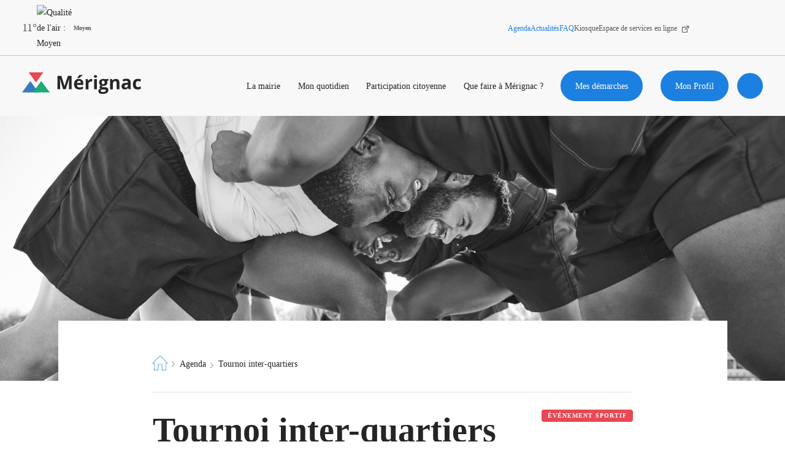

--- FILE ---
content_type: text/html; charset=UTF-8
request_url: https://www.merignac.com/agenda/tournoi-inter-quartiers-0
body_size: 166006
content:
<!DOCTYPE html>
<html lang="fr" dir="ltr" prefix="og: https://ogp.me/ns#">
  <head>
    <meta charset="utf-8" />
<script>window.YETT_BLACKLIST = [ /fbevents\.js/,/www\.google-analytics\.com/,/googletagmanager\.com/,/hotjar\.com/ ]; </script>
<script type="text/javascript" src="https://www.merignac.com/modules/custom/vanksen/frontend/vk_js_modules/vk_cookie_manager/vendor/yett.js"></script>
<script>window.vk_cookie_manager_settings = {"interface":{"banner":{"title":"Votre confidentialit\u00e9 est notre priorit\u00e9","description":"Nous utilisons diff\u00e9rentes technologies, telles que les cookies, pour personnaliser les contenus, proposer des fonctionnalit\u00e9s sur les r\u00e9seaux sociaux et analyser le trafic. Merci de cliquer sur le bouton ci-dessous pour donner votre accord. Vous pouvez changer d\u2019avis et modifier vos choix \u00e0 tout moment.","cta":"Personnaliser","enable_all":"Autoriser tout"},"modal":{"title":"Votre confidentialit\u00e9 est notre priorit\u00e9","description":"Vous pouvez configurer vos r\u00e9glages et choisir comment vous souhaitez que vos donn\u00e9es personnelles soient utilis\u00e9e en fonction des objectifs ci-dessous. Vous pouvez configurer les r\u00e9glages de mani\u00e8re ind\u00e9pendante pour chaque partenaire. Vous trouverez une description de chacun des objectifs sur la fa\u00e7on dont nos partenaires et nous-m\u00eames utilisons vos donn\u00e9es personnelles.","close":"Enregistrer et fermer","enable_all":"Autoriser tout","disable_all":"Refuser tout","toggle_group":"Activer \/ d\u00e9sactiver ce groupe de services"}},"groups":{"api":{"title":"API","description":"Les APIs permettent de charger des scripts : g\u00e9olocalisation, moteurs de recherche, traductions, ...","disabled":false,"services":{"pixel_fb":{"disabled":false,"machine_name":"pixel_fb","title":"Facebook Pixel","description":"Embed facebook pixels","link":"https:\/\/facebook.com","group":"api","pattern":"\/fbevents\\.js\/"}}},"analytics":{"title":"Analytics","description":"Ces cookies nous permettent d\u2019analyser l\u2019utilisation du site afin de pouvoir en mesurer et en am\u00e9liorer la performance.","services":{"ga":{"machine_name":"ga","default_allowed":false,"disabled":false,"title":"Google Analytics","description":"Avec Google Analytics nous analysons les flux de visiteurs et les pages visit\u00e9es afin de vous offrir une meilleure exp\u00e9rience utilisateur via des contenus personnalis\u00e9s et enrichis ainsi qu\u2019un v\u00e9ritable confort de navigation.","link":"https:\/\/support.google.com\/analytics\/answer\/6004245","group":"analytics","pattern":"\/www\\.google-analytics\\.com\/"},"gtm":{"machine_name":"gtm","disabled":false,"default_allowed":false,"title":"Google TAG Manager","description":"Google Tag Manager est un syst\u00e8me de gestion de balises qui vous permet de mettre \u00e0 jour rapidement et facilement les balises et les extraits de code sur votre site Web.","link":"https:\/\/support.google.com\/tagmanager\/answer\/6102821?hl=fr","group":"analytics","pattern":"\/googletagmanager\\.com\/"},"piano_analytics":{"title":"Mesure d\u0027audience \/ PIANO Analytics","description":"Les services de mesure d\u0027audience permettent de g\u00e9n\u00e9rer des statistiques de fr\u00e9quentation utiles \u00e0 l\u0027am\u00e9lioration du site. https:\/\/merignac.com\/","link":"https:\/\/piano.io\/publisher-terms-conditions\/","group":"ab_testing","pattern":"\/piano\\.io\/"}}},"ab_testing":{"title":"Test A\/B","description":"L\u0027A\/B testing est une proc\u00e9dure utilis\u00e9e en marketing qui mesure l\u0027impact d\u0027un changement de version d\u0027une variable sur l\u0027atteinte d\u0027un objectif (clic, validation, remplissage d\u0027un formulaire, etc.)","services":{"hotjar":{"machine_name":"hotjar","title":"Hotjar","description":"Hotjar permet aux services marketing de cr\u00e9er des exp\u00e9riences contextuelles, coh\u00e9rentes et pertinentes pour leurs visiteurs, sur tous les canaux et tout au long de leur parcours de navigation. Il s\u0027appuie sur l\u0027intelligence artificielle, qui exploite en temps r\u00e9el les donn\u00e9es des visiteurs et peut d\u00e9terminer leur probabilit\u00e9 de conversion.","link":"https:\/\/www.hotjar.com\/legal","group":"ab_testing","pattern":"\/hotjar\\.com\/"}}}},"templates":{}}</script>
<script type="text/javascript" src="https://www.merignac.com/modules/custom/vanksen/frontend/vk_js_modules/vk_cookie_manager/vendor/umd.js"></script>
<script>window.vk_cookie_manager_settings.templates.banner = function (banner) {
        "use strict";

        let html = `
<div class="vk_cookie_manager">
    <div class="vk_cookie_manager__banner">
        <div class="banner__wrapper">
            <div class="banner__content">
                <div class="content__title">${banner.title}</div>
                <div class="content__description">${banner.description}</div>
            </div>
            <div class="banner__actions">
                <div class="actions__enable_all"><button data-vk-cookie-manager-enable-all type="button">${banner.enable_all}</button></div>
                <div class="actions__disable_all"><button data-vk-cookie-manager-disable-all type="button">${banner.disable_all}</button></div>
                <div class="actions__open_modal"><button data-vk-cookie-manager-open-modal type="button">${banner.cta}</button></div>
            </div>
        </div>
    </div>
</div>`;

        return html;
    }</script>
<script></script>
<script type="text/javascript" src="https://www.merignac.com/modules/custom/vanksen/frontend/vk_js_modules/vk_cookie_manager/js/default-config.js"></script>
<script type="text/javascript" src="https://www.merignac.com/modules/custom/vanksen/frontend/vk_js_modules/vk_cookie_manager/js/main.js?mtime=1618919684"></script>
<link rel="stylesheet" href="https://www.merignac.com/modules/custom/vanksen/frontend/vk_js_modules/vk_cookie_manager/css/main.css" />
<script>var dataLayer = window.dataLayer = window.dataLayer || [];dataLayer = [{"vk_languageCode":"fr","vk_PageURL":"/agenda/tournoi-inter-quartiers-0","vk_PageName":"agenda/tournoi-inter-quartiers-0"}]</script>
<script>(function(w,d,s,l,i){w[l]=w[l]||[];w[l].push({'gtm.start':new Date().getTime(),event:'gtm.js'});var f=d.getElementsByTagName(s)[0],j=d.createElement(s),dl=l!='dataLayer'?'&amp;l='+l:'';j.async=true;j.src='https://www.googletagmanager.com/gtm.js?id='+i+dl;f.parentNode.insertBefore(j,f);})(window,document,'script','dataLayer','GTM-MF7CDFS');</script>
<noscript><style>form.antibot * :not(.antibot-message) { display: none !important; }</style>
</noscript><link rel="canonical" href="https://www.merignac.com/agenda/tournoi-inter-quartiers-0" />
<link rel="image_src" href="/sites/default/files/2023-02/RUGBY%20banni%C3%A8re_0.jpg" />
<meta property="og:site_name" content="Mérignac" />
<meta property="og:type" content="website" />
<meta property="og:url" content="https://www.merignac.com/agenda/tournoi-inter-quartiers-0" />
<meta property="og:title" content="Tournoi inter-quartiers | Mérignac" />
<meta property="og:image" content="https://www.merignac.com/sites/default/files/2023-02/RUGBY%20banni%C3%A8re_0.jpg" />
<meta property="og:locale" content="fr-FR" />
<meta name="twitter:card" content="summary" />
<meta name="twitter:site" content="@merignac" />
<meta name="twitter:title" content="Tournoi inter-quartiers | Mérignac" />
<meta name="twitter:image" content="https://www.merignac.com/sites/default/files/2023-02/RUGBY%20banni%C3%A8re_0.jpg" />
<meta name="google-site-verification" content="6pcMoBwGTghgXv2-01tyeCH3GnGpbVvimqJ0TQeZZJ4" />
<meta name="Generator" content="Drupal 10 (https://www.drupal.org)" />
<meta name="MobileOptimized" content="width" />
<meta name="HandheldFriendly" content="true" />
<meta name="viewport" content="width=device-width, initial-scale=1.0" />
<script type="application/ld+json">{"@context":"http:\/\/schema.org","@type":"Organization","name":"Ville de M\u00e9rignac","url":"https:\/\/www.merignac.com\/","logo":"https:\/\/www.merignac.com\/sites\/default\/files\/knowledge_graph\/logo_merignac_ban_0.jpg","contactPoint":[{"telephone":"+33 5 56 55 66 00","faxNumber":"+33 5 56 55 66 02","@type":"ContactPoint"}],"sameAs":["https:\/\/www.facebook.com\/Merignac","https:\/\/twitter.com\/merignac","https:\/\/www.instagram.com\/villedemerignac\/"]}</script>
<script type="application/ld+json">{
    "@context": "https://schema.org",
    "@type": "BreadcrumbList",
    "itemListElement": [
        {
            "@type": "ListItem",
            "position": 1,
            "name": "Page d\u0027accueil",
            "item": "https://www.merignac.com/"
        },
        {
            "@type": "ListItem",
            "position": 2,
            "name": "Agenda",
            "item": "https://www.merignac.com/agenda"
        },
        {
            "@type": "ListItem",
            "position": 3,
            "name": "Tournoi inter-quartiers"
        }
    ]
}</script>
<link rel="icon" href="/themes/custom/merignac/favicon.ico" type="image/vnd.microsoft.icon" />
<link rel="alternate" hreflang="fr" href="https://www.merignac.com/agenda/tournoi-inter-quartiers-0" />

    <title>Tournoi inter-quartiers | Mérignac</title>
    <link rel="stylesheet" media="all" href="/sites/default/files/css/css_TJjkRRmDWhfI1GFsOok5uUhhEu4OlMfIR6pSXhSHp_U.css?delta=0&amp;language=fr&amp;theme=merignac&amp;include=[base64]" />
<link rel="stylesheet" media="all" href="/sites/default/files/css/css_J8yM46vdVDzHPkYabE1yugEBkOKtNHf3wV1jFpDR9Sw.css?delta=1&amp;language=fr&amp;theme=merignac&amp;include=[base64]" />

    <script type="application/json" data-drupal-selector="drupal-settings-json">{"path":{"baseUrl":"\/","pathPrefix":"","currentPath":"node\/8281","currentPathIsAdmin":false,"isFront":false,"currentLanguage":"fr"},"pluralDelimiter":"\u0003","suppressDeprecationErrors":true,"ajaxPageState":{"libraries":"[base64]","theme":"merignac","theme_token":null},"ajaxTrustedUrl":{"\/agenda\/tournoi-inter-quartiers-0":true},"dataLayer":{"defaultLang":"fr","languages":{"fr":{"id":"fr","name":"French","direction":"ltr","weight":0}}},"facebook_pixel":{"facebook_id":"898407967001307","events":[{"event":"ViewContent","data":"{\u0022content_name\u0022:\u0022Tournoi inter-quartiers\u0022,\u0022content_type\u0022:\u0022event\u0022,\u0022content_ids\u0022:[\u00228281\u0022]}"}],"fb_disable_advanced":false,"eu_cookie_compliance":false,"donottrack":true},"vkDebugJs":false,"vanksen":{"cache_query_string":"t8ukmk","environment":"","status_code":"","path":{"base_url":"https:\/\/www.merignac.com\/","frontpage":"\/","current":"\/agenda\/tournoi-inter-quartiers-0"},"theme_path":"\/themes\/custom\/merignac","theme_path_abs":"https:\/\/www.merignac.com\/themes\/custom\/merignac"},"views":{"ajax_path":"\/views\/ajax","ajaxViews":{"views_dom_id:1ecdfd474740b56992f46480c5d41724f54b4bdab0791f4db5e550e1c1d3037a":{"view_name":"events","view_display_id":"related","view_args":"8281","view_path":"\/node\/8281","view_base_path":"agenda\/feed","view_dom_id":"1ecdfd474740b56992f46480c5d41724f54b4bdab0791f4db5e550e1c1d3037a","pager_element":0},"views_dom_id:c6078e547f387fb9bea914ccae22825bc9acada18108aa4f198415a689e99ba5":{"view_name":"search_content","view_display_id":"list","view_args":"","view_path":"\/node\/8281","view_base_path":null,"view_dom_id":"c6078e547f387fb9bea914ccae22825bc9acada18108aa4f198415a689e99ba5","pager_element":0}}},"geofield_google_map":{"geofield-map-node-event-8281-field-event-location":{"mapid":"geofield-map-node-event-8281-field-event-location","map_settings":{"map_dimensions":{"width":"100%","height":"450px"},"map_empty":{"empty_behaviour":"0","empty_message":"No Geofield Value entered for this field"},"map_center":{"lat":42,"lon":12.5,"center_force":false,"geocode":"Find my location"},"map_zoom_and_pan":{"zoom":{"initial":15,"force":false,"min":1,"max":22,"finer":0},"gestureHandling":"auto","scrollwheel":true,"draggable":true,"map_reset_position":"TOP_RIGHT","map_reset":false},"map_controls":{"zoom_control":true,"map_type_id":"roadmap","map_type_control":true,"map_type_control_options_type_ids":["roadmap","satellite","hybrid","terrain"],"scale_control":true,"street_view_control":true,"fullscreen_control":true,"disable_default_ui":false},"map_marker_and_infowindow":{"icon_image_mode":"icon_file","icon_file_wrapper":{"icon_file":{"fids":"","upload_button":"Transf\u00e9rer","remove_button":"Retirer","upload":"","is_svg":false},"image_style":"geofield_map_default_icon_style"},"icon_image_path":"","infowindow_field":"title","view_mode":"full","tooltip_field":"title","multivalue_split":false,"force_open":false},"map_oms":{"map_oms_control":true,"map_oms_options":"{\u0022markersWontMove\u0022:\u0022true\u0022,\u0022markersWontHide\u0022:\u0022true\u0022,\u0022basicFormatEvents\u0022:\u0022true\u0022,\u0022nearbyDistance\u0022:3}"},"map_additional_options":"","map_geometries_options":"{\u0022strokeColor\u0022:\u0022black\u0022,\u0022strokeOpacity\u0022:\u00220.8\u0022,\u0022strokeWeight\u0022:2,\u0022fillColor\u0022:\u0022blue\u0022,\u0022fillOpacity\u0022:\u00220.1\u0022,\u0022clickable\u0022:false}","custom_style_map":{"custom_style_name":"","custom_style_options":"","custom_style_control":false,"custom_style_default":false},"map_markercluster":{"markercluster_additional_options":"{\u0022maxZoom\u0022:12,\u0022gridSize\u0022:50}","markercluster_control":false},"map_geocoder":{"control":0,"settings":{"providers":[],"min_terms":4,"delay":800,"options":"","zoom":16,"infowindow":false,"position":"topright","input_size":25}},"map_additional_libraries":{"places":false,"drawing":false,"geometry":false,"visualization":false},"map_lazy_load":{"lazy_load":false},"gmap_api_key":"AIzaSyBeXnBhZPJEG3ss7mH2fwyc2Jd1z_2uc2M","weight":null,"gmap_api_localization":"https:\/\/maps.googleapis.com\/maps\/api\/js","geofield_cardinality":1},"data":{"features":[{"type":"Feature","geometry":{"type":"Point","coordinates":[-0.63584300000000005,44.816364]},"properties":{"description":"Tournoi inter-quartiers","tooltip":"Tournoi inter-quartiers","data":null,"entity_id":8281,"icon":"","theming":true},"weight":0}]}}},"search_api_autocomplete":{"search_content":{"auto_submit":true}},"facets_views_ajax":{"merignac_search_content_type":{"view_id":"search_content","current_display_id":"list","view_base_path":"","ajax_path":"\/views\/ajax"}},"user":{"uid":0,"permissionsHash":"61df0149e906182e458bac2fa01ceaf5bde7297e16bb8d21d5f66fe0b49ab0bc"}}</script>
<script src="/sites/default/files/js/js_1FbfmCHXaD1_JFtPDOOoz1E_s6jx8aW2gR9Nkkd5m3o.js?scope=header&amp;delta=0&amp;language=fr&amp;theme=merignac&amp;include=[base64]"></script>

    <meta name="viewport" content="width=device-width, initial-scale=1.0, maximum-scale=1.0, user-scalable=no">
      <script src=https://tag.aticdn.net/piano-analytics.js></script>
      <script type="text/javascript">
        pa.setConfigurations({site:637801,collectDomain:'https://logs1412.xiti.com'});
        pa.privacy.setMode('exempt');
      </script>
  </head>
  <body class="node-event node-8281 path-node page-node-type-event">
  <script type="text/javascript">
    pa.sendEvent('page.display',{'page': document.URL});
  </script>
        <a href="#main-content" class="visually-hidden focusable skip-link">
      Aller au contenu principal
    </a>
    <noscript><img src="https://www.facebook.com/tr?id=898407967001307&amp;ev=PageView&amp;noscript=1" alt="" height="1" width="1" /></noscript><noscript><iframe src="https://www.googletagmanager.com/ns.html?id=GTM-MF7CDFS" height="0" width="0" style="display:none;visibility:hidden"></iframe></noscript>
      <div class="dialog-off-canvas-main-canvas" data-off-canvas-main-canvas>
    <div class="layout-container">

      


	<style>
		/* Must be loaded before any css stylesheets */
			</style>

	
	<header class="topbar" role="banner">
		<div class="topbar-mobile mobile-only">
			<div id="block-merignac-branding" class="block block-system block-system-branding-block">
  
    
      <a href="/" rel="home" class="site-logo" title="page d'accueil">
      	<span class="icon icon-logo">
		<svg width="221" height="40" viewbox="0 0 221 40" fill="none" xmlns="http://www.w3.org/2000/svg">
			<path d="M75.8247 30.6667L69.9639 11.6364H69.8418C70.086 15.5152 70.2081 18.0607 70.2081 19.394V30.6667H65.5684V6.42432H72.6501L78.3888 24.9698H78.5109L84.6159 6.42432H91.5755V30.6667H86.6916V19.1516C86.6916 18.6667 86.6916 17.9395 86.6916 17.3334C86.6916 16.7273 86.8137 14.788 86.9358 11.7576H86.8137L80.5866 30.6667H75.8247Z" fill="#252525"/>
			<path fill-rule="evenodd" clip-rule="evenodd" d="M102.077 9.69699V10.1818H105.495C106.35 9.57578 107.449 8.72729 108.792 7.63639C110.135 6.54548 111.112 5.69699 111.722 5.09093V4.72729H105.984C105.251 5.8182 104.03 7.51517 102.077 9.69699ZM105.74 31.0303C102.687 31.0303 100.367 30.1818 98.6578 28.6061C96.9484 26.9091 96.0938 24.6061 96.0938 21.5758C96.0938 18.4243 96.8263 16.1212 98.4136 14.4243C100.001 12.7273 102.199 11.8788 104.885 11.8788C107.571 11.8788 109.525 12.6061 110.99 14.0606C112.455 15.5152 113.188 17.5758 113.188 20.2424V22.6667H101.344C101.344 24.1212 101.832 25.2121 102.687 26.0606C103.542 26.9091 104.641 27.2728 106.106 27.2728C107.205 27.2728 108.304 27.1515 109.28 26.9091C110.257 26.6667 111.356 26.3031 112.455 25.8182V29.697C111.6 30.1818 110.624 30.4243 109.647 30.6667C108.67 30.9091 107.205 31.0303 105.74 31.0303ZM105.007 15.394C103.908 15.394 103.053 15.7576 102.443 16.3637C101.832 17.0909 101.466 18.0606 101.344 19.2728H108.67C108.67 18.0606 108.304 17.0909 107.693 16.3637C107.083 15.6364 106.106 15.394 105.007 15.394Z" fill="#252525"/>
			<path d="M127.96 11.8789C128.693 11.8789 129.181 11.8789 129.67 12.0001L129.304 16.7274C128.937 16.6062 128.449 16.6062 127.838 16.6062C126.251 16.6062 124.908 16.9698 124.053 17.8183C123.199 18.6668 122.71 19.7577 122.71 21.3335V30.788H117.582V12.2425H121.489L122.222 15.3941H122.466C123.077 14.3031 123.809 13.5759 124.786 12.8486C125.763 12.1213 126.739 11.8789 127.96 11.8789V11.8789Z" fill="#252525"/>
			<path fill-rule="evenodd" clip-rule="evenodd" d="M135.654 4.96973C133.822 4.96973 132.846 5.697 132.846 7.39397C132.846 9.09094 133.7 9.93942 135.654 9.81821C136.631 9.81821 137.241 9.697 137.73 9.21215C138.218 8.7273 138.462 8.12124 138.462 7.39397C138.462 5.81821 137.485 4.96973 135.654 4.96973ZM133.09 30.6667H138.096H138.218V12.2425H133.09V30.6667Z" fill="#252525"/>
			<path fill-rule="evenodd" clip-rule="evenodd" d="M159.708 12.2424V14.7879L156.777 15.5152C157.266 16.3636 157.632 17.2121 157.632 18.303C157.632 20.2424 156.899 21.8182 155.556 22.9091C154.213 24 152.26 24.6061 149.695 24.6061H148.719L147.986 24.4848C147.498 24.8485 147.253 25.3333 147.253 25.8182C147.253 26.5455 148.23 26.9091 150.062 26.9091H153.236C155.312 26.9091 156.899 27.3939 157.876 28.2424C158.853 29.0909 159.463 30.4242 159.463 32.1212C159.463 34.303 158.609 36 156.777 37.2121C154.946 38.4242 152.382 39.0303 148.963 39.0303C146.399 39.0303 144.323 38.5455 142.98 37.697C141.637 36.8485 140.904 35.5152 140.904 33.9394C140.904 32.8485 141.271 31.8788 142.003 31.1515C142.736 30.4242 143.713 29.8182 145.056 29.5758C144.567 29.3333 144.079 28.9697 143.713 28.4848C143.346 28 143.102 27.3939 143.102 26.9091C143.102 26.1818 143.346 25.5758 143.713 25.0909C144.079 24.6061 144.689 24.1212 145.544 23.7576C144.567 23.3939 143.835 22.6667 143.224 21.697C142.614 20.7273 142.369 19.6364 142.369 18.4242C142.369 16.3636 142.98 14.7879 144.323 13.697C145.666 12.6061 147.498 12 149.94 12C150.428 12 151.039 12 151.771 12.1212C152.032 12.1644 152.263 12.1922 152.456 12.2156C152.805 12.2578 153.036 12.2856 153.114 12.3636C153.236 12.2424 159.708 12.2424 159.708 12.2424ZM145.3 33.3333C145.3 34.0606 145.666 34.5455 146.277 35.0303C146.887 35.5152 147.864 35.6364 149.085 35.6364C150.916 35.6364 152.382 35.3939 153.358 34.9091C154.335 34.4242 154.946 33.697 154.946 32.8485C154.946 32.1212 154.579 31.6364 153.969 31.3939C153.358 31.1515 152.382 31.0303 151.161 31.0303H148.474C147.498 31.0303 146.765 31.2727 146.155 31.6364C145.544 32 145.3 32.6061 145.3 33.3333ZM147.864 20.7273C147.376 20.1212 147.131 19.2727 147.131 18.303C147.131 16 148.108 14.9091 149.818 14.9091C151.649 14.9091 152.626 16.1212 152.626 18.303C152.626 19.3939 152.382 20.1212 152.015 20.7273C151.649 21.3333 150.916 21.5758 149.94 21.5758C149.085 21.5758 148.352 21.3333 147.864 20.7273Z" fill="#252525"/>
			<path d="M179.975 30.6668H174.847V19.8789C174.847 18.5456 174.602 17.5759 174.114 16.8486C173.626 16.1213 172.893 15.8789 171.794 15.8789C170.329 15.8789 169.352 16.3638 168.742 17.3335C168.131 18.3031 167.765 19.8789 167.765 22.0607V30.788H162.637V12.2425H166.544L167.276 14.6668H167.521C168.131 13.8183 168.864 13.091 169.841 12.6062C170.817 12.1213 171.916 11.8789 173.259 11.8789C175.457 11.8789 177.044 12.485 178.143 13.5759C179.242 14.6668 179.853 16.3638 179.853 18.6668L179.975 30.6668Z" fill="#252525"/>
			<path fill-rule="evenodd" clip-rule="evenodd" d="M196.093 28.1212L197.07 30.6667L200.488 30.4242V18.0606C200.488 15.8788 199.878 14.1818 198.535 13.0909C197.192 12 195.36 11.5151 192.796 11.5151C190.11 11.5151 187.79 12.1212 185.592 13.2121L187.302 16.606C189.255 15.7576 191.087 15.2727 192.552 15.2727C194.505 15.2727 195.482 16.2424 195.482 18.0606V18.9091L192.186 19.0303C189.377 19.1515 187.302 19.6363 185.959 20.606C184.615 21.5757 183.883 23.0303 183.883 24.9697C183.883 26.9091 184.371 28.2424 185.47 29.3333C186.569 30.4242 187.912 30.9091 189.744 30.9091C191.209 30.9091 192.308 30.6667 193.284 30.303C194.261 29.9394 195.116 29.2121 195.971 28.1212H196.093ZM193.651 22.303L195.604 22.1818V23.8788C195.604 24.9697 195.238 25.9394 194.505 26.5454C193.773 27.1515 192.918 27.5151 191.697 27.5151C190.11 27.5151 189.255 26.7879 189.255 25.3333C189.255 24.3636 189.621 23.6363 190.354 23.1515C191.087 22.6667 192.186 22.303 193.651 22.303Z" fill="#252525"/>
			<path d="M213.554 31.0303C207.693 31.0303 204.885 27.8788 204.885 21.5758C204.885 18.4242 205.617 16 207.205 14.303C208.792 12.6061 210.99 11.7576 214.042 11.7576C216.24 11.7576 218.194 12.1212 219.903 12.9697L218.438 16.8485C217.583 16.4848 216.851 16.2424 216.24 16.1212C215.63 16 214.897 15.7576 214.164 15.7576C211.478 15.7576 210.135 17.5757 210.135 21.3333C210.135 24.9697 211.478 26.7879 214.164 26.7879C215.141 26.7879 215.996 26.6667 216.851 26.4242C217.705 26.1818 218.56 25.8182 219.415 25.2121V29.5757C218.56 30.0606 217.705 30.4242 216.973 30.6667C216.24 30.9091 214.775 31.0303 213.554 31.0303Z" fill="#252525"/>
			<path d="M15.2624 15.7576L22.8336 26.0606L30.5249 36.3636H15.2624H0L7.57113 26.0606L15.2624 15.7576Z" fill="#377ABE"/>
			<path d="M35.4703 15.7576L43.3134 26.0606L51.281 36.3636H35.4703H19.5352L27.5027 26.0606L35.4703 15.7576Z" fill="#1FAC74"/>
			<path d="M25.7007 18.1818L18.8941 9.15192L12.209 0H25.7007H39.0709L32.3858 9.15192L25.7007 18.1818Z" fill="#E64954"/>
		</svg>
	</span>

            </a>
</div>

			<div class="mobile-only topbar-mobile-nav">
				<button type="button" aria-expanded="false" class="btn-search button search-toggler" title="Ouvrir la recherche">
								<span style=" " class="icon icon-search ">
		<svg>
			<use xlink:href="/themes/custom/merignac/svg/icons.svg#search"></use>
		</svg>
	</span>

					<span class="sr-only">Ouvrir la recherche</span>
				</button>

				<button class="burger" type="button" title="menu">
					<span class="sr-only">Menu</span>
					<span class="burger-line"></span>
					<span class="burger-line"></span>
					<span class="burger-line"></span>
				</button>
			</div>
		</div>
		<div class="topbar-inner">

			<div class="topbar-alerts"></div>
			<section class="topbar-topbar">
  





	<ul class="city-infos">
	<li class="weather">
		<img class="weather-media" role="presentation" src="/themes/custom/merignac/svg/weather/01d.svg" alt=""/>
		<p class="weather-content">11&deg;</p>
	</li>

	<li
		class="atmo">
				<div class="atmo-clip">
			<img class="atmo-media" src="/themes/custom/merignac/svg/atmo/atmo_2.svg" alt="Qualité de l'air : Moyen"/>
		</div>
		<p class="atmo-content">Moyen</p>
	</li>
		<li>
		<a class="eco-watt" href="/eco-watt" title="Les dernières alertes Eco Watt">
			<img class="eco-watt-media" role="presentation" src="/themes/custom/merignac/img/ecowatt-onboarding.png" alt=""/>
			<span class="sr-only">Les dernières alertes Eco Watt</span>
		</a>
	</li>
	</ul>



<div class="menu-header--social-networks">
								<ul class="menu">
												<li class="menu-item">
						<a href="/agenda" class="menu-item-blue" title="Agenda" data-drupal-link-system-path="node/41">Agenda</a>
											</li>
									<li class="menu-item">
						<a href="/actualites" class="menu-item-blue" title="Actualités" data-drupal-link-system-path="node/10">Actualités</a>
											</li>
									<li class="menu-item">
						<a href="/la-mairie/vos-questions/faq" class="menu-item-blue" data-drupal-link-system-path="node/71">FAQ</a>
											</li>
									<li class="menu-item">
						<a href="/le-kiosque" title="Kiosque" data-drupal-link-system-path="node/18">Kiosque</a>
											</li>
									<li class="menu-item">
						<a href="https://www.espace-citoyens.net/merignac/espace-citoyens/Home/AccueilPublic" target="_blank" title="Espace de services en ligne">Espace de services en ligne</a>
											</li>
							</ul>
			
	 
<ul class="social-networks">
	<li>
		<a href="https://www.facebook.com/Merignac" target="_blank" title="Facebook">
						<span style=" " class="icon icon-facebook ">
		<svg>
			<use xlink:href="/themes/custom/merignac/svg/icons.svg#facebook"></use>
		</svg>
	</span>

			<span class="sr-only">Facebook</span>
		</a>
	</li>
	<li>
		<a href="https://x.com/merignac?lang=fr" target="_blank" title="X">
						<span style=" " class="icon icon-x ">
		<svg>
			<use xlink:href="/themes/custom/merignac/svg/icons.svg#x"></use>
		</svg>
	</span>

			<span class="sr-only">X</span>
		</a>
	</li>
	<li>
		<a href="https://www.instagram.com/villedemerignac/" target="_blank" title="Instagram">
						<span style=" " class="icon icon-instagram ">
		<svg>
			<use xlink:href="/themes/custom/merignac/svg/icons.svg#instagram"></use>
		</svg>
	</span>

			<span class="sr-only">Instagram</span>
		</a>
	</li>
	<li>
		<a href="https://www.youtube.com/channel/UCu6i4AA2xhHmi5eydRuidpQ" target="_blank" title="Youtube">
						<span style=" " class="icon icon-youtube ">
		<svg>
			<use xlink:href="/themes/custom/merignac/svg/icons.svg#youtube"></use>
		</svg>
	</span>

			<span class="sr-only">Youtube</span>
		</a>
	</li>
	<li>
		<a href="https://www.linkedin.com/company/villedemerignac/" target="_blank" title="LinkedIn">
						<span style=" " class="icon icon-linkedin ">
		<svg>
			<use xlink:href="/themes/custom/merignac/svg/icons.svg#linkedin"></use>
		</svg>
	</span>

			<span class="sr-only">Linkedin</span>
		</a>
	</li>
</ul>
</div>


</section>
			<section class="topbar-main">
					<div class="desktop-only"><div id="block-merignac-branding" class="block block-system block-system-branding-block">
  
    
      <a href="/" rel="home" class="site-logo" title="page d'accueil">
      	<span class="icon icon-logo">
		<svg width="221" height="40" viewbox="0 0 221 40" fill="none" xmlns="http://www.w3.org/2000/svg">
			<path d="M75.8247 30.6667L69.9639 11.6364H69.8418C70.086 15.5152 70.2081 18.0607 70.2081 19.394V30.6667H65.5684V6.42432H72.6501L78.3888 24.9698H78.5109L84.6159 6.42432H91.5755V30.6667H86.6916V19.1516C86.6916 18.6667 86.6916 17.9395 86.6916 17.3334C86.6916 16.7273 86.8137 14.788 86.9358 11.7576H86.8137L80.5866 30.6667H75.8247Z" fill="#252525"/>
			<path fill-rule="evenodd" clip-rule="evenodd" d="M102.077 9.69699V10.1818H105.495C106.35 9.57578 107.449 8.72729 108.792 7.63639C110.135 6.54548 111.112 5.69699 111.722 5.09093V4.72729H105.984C105.251 5.8182 104.03 7.51517 102.077 9.69699ZM105.74 31.0303C102.687 31.0303 100.367 30.1818 98.6578 28.6061C96.9484 26.9091 96.0938 24.6061 96.0938 21.5758C96.0938 18.4243 96.8263 16.1212 98.4136 14.4243C100.001 12.7273 102.199 11.8788 104.885 11.8788C107.571 11.8788 109.525 12.6061 110.99 14.0606C112.455 15.5152 113.188 17.5758 113.188 20.2424V22.6667H101.344C101.344 24.1212 101.832 25.2121 102.687 26.0606C103.542 26.9091 104.641 27.2728 106.106 27.2728C107.205 27.2728 108.304 27.1515 109.28 26.9091C110.257 26.6667 111.356 26.3031 112.455 25.8182V29.697C111.6 30.1818 110.624 30.4243 109.647 30.6667C108.67 30.9091 107.205 31.0303 105.74 31.0303ZM105.007 15.394C103.908 15.394 103.053 15.7576 102.443 16.3637C101.832 17.0909 101.466 18.0606 101.344 19.2728H108.67C108.67 18.0606 108.304 17.0909 107.693 16.3637C107.083 15.6364 106.106 15.394 105.007 15.394Z" fill="#252525"/>
			<path d="M127.96 11.8789C128.693 11.8789 129.181 11.8789 129.67 12.0001L129.304 16.7274C128.937 16.6062 128.449 16.6062 127.838 16.6062C126.251 16.6062 124.908 16.9698 124.053 17.8183C123.199 18.6668 122.71 19.7577 122.71 21.3335V30.788H117.582V12.2425H121.489L122.222 15.3941H122.466C123.077 14.3031 123.809 13.5759 124.786 12.8486C125.763 12.1213 126.739 11.8789 127.96 11.8789V11.8789Z" fill="#252525"/>
			<path fill-rule="evenodd" clip-rule="evenodd" d="M135.654 4.96973C133.822 4.96973 132.846 5.697 132.846 7.39397C132.846 9.09094 133.7 9.93942 135.654 9.81821C136.631 9.81821 137.241 9.697 137.73 9.21215C138.218 8.7273 138.462 8.12124 138.462 7.39397C138.462 5.81821 137.485 4.96973 135.654 4.96973ZM133.09 30.6667H138.096H138.218V12.2425H133.09V30.6667Z" fill="#252525"/>
			<path fill-rule="evenodd" clip-rule="evenodd" d="M159.708 12.2424V14.7879L156.777 15.5152C157.266 16.3636 157.632 17.2121 157.632 18.303C157.632 20.2424 156.899 21.8182 155.556 22.9091C154.213 24 152.26 24.6061 149.695 24.6061H148.719L147.986 24.4848C147.498 24.8485 147.253 25.3333 147.253 25.8182C147.253 26.5455 148.23 26.9091 150.062 26.9091H153.236C155.312 26.9091 156.899 27.3939 157.876 28.2424C158.853 29.0909 159.463 30.4242 159.463 32.1212C159.463 34.303 158.609 36 156.777 37.2121C154.946 38.4242 152.382 39.0303 148.963 39.0303C146.399 39.0303 144.323 38.5455 142.98 37.697C141.637 36.8485 140.904 35.5152 140.904 33.9394C140.904 32.8485 141.271 31.8788 142.003 31.1515C142.736 30.4242 143.713 29.8182 145.056 29.5758C144.567 29.3333 144.079 28.9697 143.713 28.4848C143.346 28 143.102 27.3939 143.102 26.9091C143.102 26.1818 143.346 25.5758 143.713 25.0909C144.079 24.6061 144.689 24.1212 145.544 23.7576C144.567 23.3939 143.835 22.6667 143.224 21.697C142.614 20.7273 142.369 19.6364 142.369 18.4242C142.369 16.3636 142.98 14.7879 144.323 13.697C145.666 12.6061 147.498 12 149.94 12C150.428 12 151.039 12 151.771 12.1212C152.032 12.1644 152.263 12.1922 152.456 12.2156C152.805 12.2578 153.036 12.2856 153.114 12.3636C153.236 12.2424 159.708 12.2424 159.708 12.2424ZM145.3 33.3333C145.3 34.0606 145.666 34.5455 146.277 35.0303C146.887 35.5152 147.864 35.6364 149.085 35.6364C150.916 35.6364 152.382 35.3939 153.358 34.9091C154.335 34.4242 154.946 33.697 154.946 32.8485C154.946 32.1212 154.579 31.6364 153.969 31.3939C153.358 31.1515 152.382 31.0303 151.161 31.0303H148.474C147.498 31.0303 146.765 31.2727 146.155 31.6364C145.544 32 145.3 32.6061 145.3 33.3333ZM147.864 20.7273C147.376 20.1212 147.131 19.2727 147.131 18.303C147.131 16 148.108 14.9091 149.818 14.9091C151.649 14.9091 152.626 16.1212 152.626 18.303C152.626 19.3939 152.382 20.1212 152.015 20.7273C151.649 21.3333 150.916 21.5758 149.94 21.5758C149.085 21.5758 148.352 21.3333 147.864 20.7273Z" fill="#252525"/>
			<path d="M179.975 30.6668H174.847V19.8789C174.847 18.5456 174.602 17.5759 174.114 16.8486C173.626 16.1213 172.893 15.8789 171.794 15.8789C170.329 15.8789 169.352 16.3638 168.742 17.3335C168.131 18.3031 167.765 19.8789 167.765 22.0607V30.788H162.637V12.2425H166.544L167.276 14.6668H167.521C168.131 13.8183 168.864 13.091 169.841 12.6062C170.817 12.1213 171.916 11.8789 173.259 11.8789C175.457 11.8789 177.044 12.485 178.143 13.5759C179.242 14.6668 179.853 16.3638 179.853 18.6668L179.975 30.6668Z" fill="#252525"/>
			<path fill-rule="evenodd" clip-rule="evenodd" d="M196.093 28.1212L197.07 30.6667L200.488 30.4242V18.0606C200.488 15.8788 199.878 14.1818 198.535 13.0909C197.192 12 195.36 11.5151 192.796 11.5151C190.11 11.5151 187.79 12.1212 185.592 13.2121L187.302 16.606C189.255 15.7576 191.087 15.2727 192.552 15.2727C194.505 15.2727 195.482 16.2424 195.482 18.0606V18.9091L192.186 19.0303C189.377 19.1515 187.302 19.6363 185.959 20.606C184.615 21.5757 183.883 23.0303 183.883 24.9697C183.883 26.9091 184.371 28.2424 185.47 29.3333C186.569 30.4242 187.912 30.9091 189.744 30.9091C191.209 30.9091 192.308 30.6667 193.284 30.303C194.261 29.9394 195.116 29.2121 195.971 28.1212H196.093ZM193.651 22.303L195.604 22.1818V23.8788C195.604 24.9697 195.238 25.9394 194.505 26.5454C193.773 27.1515 192.918 27.5151 191.697 27.5151C190.11 27.5151 189.255 26.7879 189.255 25.3333C189.255 24.3636 189.621 23.6363 190.354 23.1515C191.087 22.6667 192.186 22.303 193.651 22.303Z" fill="#252525"/>
			<path d="M213.554 31.0303C207.693 31.0303 204.885 27.8788 204.885 21.5758C204.885 18.4242 205.617 16 207.205 14.303C208.792 12.6061 210.99 11.7576 214.042 11.7576C216.24 11.7576 218.194 12.1212 219.903 12.9697L218.438 16.8485C217.583 16.4848 216.851 16.2424 216.24 16.1212C215.63 16 214.897 15.7576 214.164 15.7576C211.478 15.7576 210.135 17.5757 210.135 21.3333C210.135 24.9697 211.478 26.7879 214.164 26.7879C215.141 26.7879 215.996 26.6667 216.851 26.4242C217.705 26.1818 218.56 25.8182 219.415 25.2121V29.5757C218.56 30.0606 217.705 30.4242 216.973 30.6667C216.24 30.9091 214.775 31.0303 213.554 31.0303Z" fill="#252525"/>
			<path d="M15.2624 15.7576L22.8336 26.0606L30.5249 36.3636H15.2624H0L7.57113 26.0606L15.2624 15.7576Z" fill="#377ABE"/>
			<path d="M35.4703 15.7576L43.3134 26.0606L51.281 36.3636H35.4703H19.5352L27.5027 26.0606L35.4703 15.7576Z" fill="#1FAC74"/>
			<path d="M25.7007 18.1818L18.8941 9.15192L12.209 0H25.7007H39.0709L32.3858 9.15192L25.7007 18.1818Z" fill="#E64954"/>
		</svg>
	</span>

            </a>
</div>
</div>
					<nav role="navigation" aria-labelledby="block-menuprincipal-menu" id="block-menuprincipal" class="block block-menu navigation menu--menu-main">
            
  <h2 class="visually-hidden" id="block-menuprincipal-menu">Menu principal</h2>
  

        


		<ul  class="menu navigation"> 
						<li  class="menu-item menu-item-level-0"">
									<div class="menu-item-mobile-link">
						<a href="/la-mairie" identifier="quick_access_city_hall" data-drupal-link-system-path="node/499">La mairie</a>
						<button type="button" aria-expanded="false" class="menu-item-button-mobile mobile-only btn-chevron" title="Ouvrir le sous-menu">
										<span style=" " class="icon icon-chevron-down-2 ">
		<svg>
			<use xlink:href="/themes/custom/merignac/svg/icons.svg#chevron-down-2"></use>
		</svg>
	</span>

							<span class="sr-only">Ouvrir le sous-menu
								La mairie</span>
						</button>
					</div>
					<button type="button" class="menu-item-button desktop-only">
						La mairie
					</button>

					<div class="submenu-outer" aria-hidden="true">
						<div class="submenu-inner">
							<div>
								<button class="submenu-close desktop-only" data-menu-close title="Fermer le menu">
												<span style=" " class="icon icon-cross ">
		<svg>
			<use xlink:href="/themes/custom/merignac/svg/icons.svg#cross"></use>
		</svg>
	</span>

									<span class="sr-only">Fermer le menu</span>
								</button>
								<span class="submenu-title"><a href="/la-mairie" identifier="quick_access_city_hall" data-drupal-link-system-path="node/499">La mairie</a></span>

								      <ul class="submenu submenu-1">
                      <li  class="submenu-item submenu-1-item">
                    <div class="submenu-1-item-block">
                        <a href="/la-mairie/horaires-et-services-municipaux" data-drupal-link-system-path="node/8052">Horaires et services municipaux</a>
                        <button type="button" aria-expanded="false" class="submenu-button btn-chevron mobile-only" title="Ouvrir le sous-menu">
              			<span style=" " class="icon icon-chevron-down-2 ">
		<svg>
			<use xlink:href="/themes/custom/merignac/svg/icons.svg#chevron-down-2"></use>
		</svg>
	</span>

              <span class="sr-only">Ouvrir le sous-menu
								Horaires et services municipaux</span>
            </button>
                      </div>
                                                <ul class="submenu submenu-2">
                      <li  class="submenu-item submenu-2-item">
                      <a href="/la-mairie/horaires-et-services-municipaux/horaires-et-coordonnees" data-drupal-link-system-path="node/500">Horaires et coordonnées</a>
                              </li>


                      <li  class="submenu-item submenu-2-item">
                      <a href="/la-mairie/horaires-et-services-municipaux/services-municipaux" data-drupal-link-system-path="node/513">Services municipaux</a>
                              </li>


          </ul>
  
                  </li>


                      <li  class="submenu-item submenu-1-item">
                    <div class="submenu-1-item-block">
                        <a href="/la-mairie/conseil-municipal" data-drupal-link-system-path="node/501">Conseil municipal</a>
                        <button type="button" aria-expanded="false" class="submenu-button btn-chevron mobile-only" title="Ouvrir le sous-menu">
              			<span style=" " class="icon icon-chevron-down-2 ">
		<svg>
			<use xlink:href="/themes/custom/merignac/svg/icons.svg#chevron-down-2"></use>
		</svg>
	</span>

              <span class="sr-only">Ouvrir le sous-menu
								Conseil municipal</span>
            </button>
                      </div>
                                                <ul class="submenu submenu-2">
                      <li  class="submenu-item submenu-2-item">
                      <a href="/la-mairie/conseil-municipal/les-elus-du-conseil-municipal-de-merignac" data-drupal-link-system-path="node/32">Élus et demandes de rendez-vous</a>
                              </li>


                      <li  class="submenu-item submenu-2-item">
                      <a href="/la-mairie/conseil-municipal/seances" data-drupal-link-system-path="node/75">Séances</a>
                              </li>


                      <li  class="submenu-item submenu-2-item">
                      <a href="/la-mairie/conseil-municipal/deliberations" data-drupal-link-system-path="node/532">Délibérations</a>
                              </li>


                      <li  class="submenu-item submenu-2-item">
                      <a href="/la-mairie/conseil-municipal/arretes-municipaux" data-drupal-link-system-path="node/5970">Arrêtés municipaux</a>
                              </li>


                      <li  class="submenu-item submenu-2-item">
                      <a href="/la-mairie/conseil-municipal/budget-et-compte-administratif" data-drupal-link-system-path="node/514">Budget et compte administratif</a>
                              </li>


                      <li  class="submenu-item submenu-2-item">
                      <a href="/la-mairie/conseil-municipal/expression-des-groupes-politiques" data-drupal-link-system-path="node/505">Expression des groupes politiques</a>
                              </li>


                      <li  class="submenu-item submenu-2-item">
                      <a href="/la-mairie/conseil-municipal/publications-legales" data-drupal-link-system-path="node/1313">Publications légales</a>
                              </li>


                      <li  class="submenu-item submenu-2-item">
                      <a href="/la-mairie/conseil-municipal/decisions-municipales" data-drupal-link-system-path="node/1314">Décisions municipales - Covid-19</a>
                              </li>


          </ul>
  
                  </li>


                      <li  class="submenu-item submenu-1-item">
                    <div class="submenu-1-item-block">
                        <a href="/la-mairie/centre-communal-daction-sociale-ccas" data-drupal-link-system-path="node/7691">CCAS</a>
                        <button type="button" aria-expanded="false" class="submenu-button btn-chevron mobile-only" title="Ouvrir le sous-menu">
              			<span style=" " class="icon icon-chevron-down-2 ">
		<svg>
			<use xlink:href="/themes/custom/merignac/svg/icons.svg#chevron-down-2"></use>
		</svg>
	</span>

              <span class="sr-only">Ouvrir le sous-menu
								CCAS</span>
            </button>
                      </div>
                                                <ul class="submenu submenu-2">
                      <li  class="submenu-item submenu-2-item">
                      <a href="/la-mairie/centre-communal-daction-sociale-ccas/conseil-dadministration" data-drupal-link-system-path="node/5345">Conseil d’administration</a>
                              </li>


                      <li  class="submenu-item submenu-2-item">
                      <a href="/la-mairie/centre-communal-daction-sociale-ccas/seances" data-drupal-link-system-path="node/5343">Séances</a>
                              </li>


                      <li  class="submenu-item submenu-2-item">
                      <a href="/la-mairie/centre-communal-daction-sociale-ccas/actes-caractere-reglementaire" data-drupal-link-system-path="node/6649">Actes à caractère réglementaire</a>
                              </li>


          </ul>
  
                  </li>


                      <li  class="submenu-item submenu-1-item">
                    <div class="submenu-1-item-block">
                        <a href="/la-mairie/prendre-rendez-vous" data-drupal-link-system-path="node/8053">Prendre rendez-vous</a>
                        <button type="button" aria-expanded="false" class="submenu-button btn-chevron mobile-only" title="Ouvrir le sous-menu">
              			<span style=" " class="icon icon-chevron-down-2 ">
		<svg>
			<use xlink:href="/themes/custom/merignac/svg/icons.svg#chevron-down-2"></use>
		</svg>
	</span>

              <span class="sr-only">Ouvrir le sous-menu
								Prendre rendez-vous</span>
            </button>
                      </div>
                                                <ul class="submenu submenu-2">
                      <li  class="submenu-item submenu-2-item">
                      <a href="/la-mairie/prendre-rendez-vous/rendez-vous-la-mairie" data-drupal-link-system-path="node/3526">Rendez-vous à la mairie</a>
                              </li>


                      <li  class="submenu-item submenu-2-item">
                      <a href="https://www.merignac.com/demande-de-rendez-vous-avec-un-elu">Rendez-vous avec un élu</a>
                              </li>


                      <li  class="submenu-item submenu-2-item">
                      <a href="/la-mairie/prendre-rendez-vous/rencontre-avec-le-maire" data-drupal-link-system-path="node/843">Rencontrer le maire</a>
                              </li>


          </ul>
  
                  </li>


                      <li  class="submenu-item submenu-1-item">
                    <div class="submenu-1-item-block">
                        <a href="/la-mairie/vos-questions" data-drupal-link-system-path="node/817">Posez vos questions</a>
                        <button type="button" aria-expanded="false" class="submenu-button btn-chevron mobile-only" title="Ouvrir le sous-menu">
              			<span style=" " class="icon icon-chevron-down-2 ">
		<svg>
			<use xlink:href="/themes/custom/merignac/svg/icons.svg#chevron-down-2"></use>
		</svg>
	</span>

              <span class="sr-only">Ouvrir le sous-menu
								Posez vos questions</span>
            </button>
                      </div>
                                                <ul class="submenu submenu-2">
                      <li  class="submenu-item submenu-2-item">
                      <a href="/contactez-nous" data-drupal-link-system-path="node/4">Aux services de la ville</a>
                              </li>


                      <li  class="submenu-item submenu-2-item">
                      <a href="/la-mairie/vos-questions/posez-vos-questions-aux-elus" data-drupal-link-system-path="node/3745">Aux élus</a>
                              </li>


                      <li  class="submenu-item submenu-2-item">
                      <a href="/la-mairie/vos-questions/avant-un-conseil-de-quartier" data-drupal-link-system-path="node/818">Avant un conseil de quartier</a>
                              </li>


                      <li  class="submenu-item submenu-2-item">
                      <a href="/la-mairie/vos-questions/faq" data-drupal-link-system-path="node/71">Foire aux questions - FAQ</a>
                              </li>


          </ul>
  
                  </li>


          </ul>
  
							</div>
						</div>
					</div>
							</li>
		
						<li  class="menu-item menu-item-level-0"">
									<div class="menu-item-mobile-link">
						<a href="/mon-quotidien" identifier="quick_access_city" data-drupal-link-system-path="node/8062">Mon quotidien</a>
						<button type="button" aria-expanded="false" class="menu-item-button-mobile mobile-only btn-chevron" title="Ouvrir le sous-menu">
										<span style=" " class="icon icon-chevron-down-2 ">
		<svg>
			<use xlink:href="/themes/custom/merignac/svg/icons.svg#chevron-down-2"></use>
		</svg>
	</span>

							<span class="sr-only">Ouvrir le sous-menu
								Mon quotidien</span>
						</button>
					</div>
					<button type="button" class="menu-item-button desktop-only">
						Mon quotidien
					</button>

					<div class="submenu-outer" aria-hidden="true">
						<div class="submenu-inner">
							<div>
								<button class="submenu-close desktop-only" data-menu-close title="Fermer le menu">
												<span style=" " class="icon icon-cross ">
		<svg>
			<use xlink:href="/themes/custom/merignac/svg/icons.svg#cross"></use>
		</svg>
	</span>

									<span class="sr-only">Fermer le menu</span>
								</button>
								<span class="submenu-title"><a href="/mon-quotidien" identifier="quick_access_city" data-drupal-link-system-path="node/8062">Mon quotidien</a></span>

								      <ul class="submenu submenu-1">
                      <li  class="submenu-item submenu-1-item">
                    <div class="submenu-1-item-block">
                        <a href="/mon-quotidien/la-ville" data-drupal-link-system-path="node/8092">La ville</a>
                        <button type="button" aria-expanded="false" class="submenu-button btn-chevron mobile-only" title="Ouvrir le sous-menu">
              			<span style=" " class="icon icon-chevron-down-2 ">
		<svg>
			<use xlink:href="/themes/custom/merignac/svg/icons.svg#chevron-down-2"></use>
		</svg>
	</span>

              <span class="sr-only">Ouvrir le sous-menu
								La ville</span>
            </button>
                      </div>
                                                <ul class="submenu submenu-2">
                      <li  class="submenu-item submenu-2-item">
                      <a href="/mon-quotidien/la-ville/mon-quartier" data-drupal-link-system-path="node/61">Les quartiers</a>
                              </li>


                      <li  class="submenu-item submenu-2-item">
                      <a href="/mon-quotidien/la-ville/maisons-des-habitants" data-drupal-link-system-path="node/11236">Maisons des habitants</a>
                              </li>


                      <li  class="submenu-item submenu-2-item">
                      <a href="/carte-des-equipements" data-drupal-link-system-path="node/26">Carte des équipements</a>
                              </li>


                      <li  class="submenu-item submenu-2-item">
                      <a href="/mon-quotidien/la-ville/les-marches" data-drupal-link-system-path="node/3544">Les marchés</a>
                              </li>


                      <li  class="submenu-item submenu-2-item">
                      <a href="/mon-quotidien/la-ville/parcs-et-jardins" data-drupal-link-system-path="node/612">Parcs et jardins</a>
                              </li>


                      <li  class="submenu-item submenu-2-item">
                      <a href="/mon-quotidien/la-ville/histoire-patrimoine" data-drupal-link-system-path="node/601">Histoire - Patrimoine</a>
                              </li>


                      <li  class="submenu-item submenu-2-item">
                      <a href="/mon-quotidien/la-ville/grands-projets" data-drupal-link-system-path="node/23">Grands projets</a>
                              </li>


                      <li  class="submenu-item submenu-2-item">
                      <a href="/mon-quotidien/la-ville/labels-et-certifications" data-drupal-link-system-path="node/4146">Labels et certifications</a>
                              </li>


                      <li  class="submenu-item submenu-2-item">
                      <a href="/mon-quotidien/la-ville/carte-des-travaux" data-drupal-link-system-path="node/21">Carte des travaux</a>
                              </li>


                      <li  class="submenu-item submenu-2-item">
                      <a href="/je-signale-un-incident" data-drupal-link-system-path="node/11045">Signaler un incident</a>
                              </li>


          </ul>
  
                  </li>


                      <li  class="submenu-item submenu-1-item">
                    <div class="submenu-1-item-block">
                        <a href="/mon-quotidien/enfance-education-et-jeunesse" data-drupal-link-system-path="node/713">Enfance, éducation et jeunesse</a>
                        <button type="button" aria-expanded="false" class="submenu-button btn-chevron mobile-only" title="Ouvrir le sous-menu">
              			<span style=" " class="icon icon-chevron-down-2 ">
		<svg>
			<use xlink:href="/themes/custom/merignac/svg/icons.svg#chevron-down-2"></use>
		</svg>
	</span>

              <span class="sr-only">Ouvrir le sous-menu
								Enfance, éducation et jeunesse</span>
            </button>
                      </div>
                                                <ul class="submenu submenu-2">
                      <li  class="submenu-item submenu-2-item">
                      <a href="/mon-quotidien/enfance-education-et-jeunesse/projet-educatif-de-territoire-de-la-ville-de-merignac" data-drupal-link-system-path="node/6329">Projet éducatif de territoire</a>
                              </li>


                      <li  class="submenu-item submenu-2-item">
                      <a href="/mon-quotidien/enfance-education-et-jeunesse/des-cours-decole-mieux-partagees" data-drupal-link-system-path="node/9819">Des cours d’école mieux partagées</a>
                              </li>


                      <li  class="submenu-item submenu-2-item">
                      <a href="/mon-quotidien/enfance-education-et-jeunesse/politique-daccueil-inclusive-de-tous-les-enfants" data-drupal-link-system-path="node/11148">Politique d’accueil inclusive de tous les enfants</a>
                              </li>


                      <li  class="submenu-item submenu-2-item">
                      <a href="/mon-quotidien/enfance-education-et-jeunesse/de-0-3-ans" data-drupal-link-system-path="node/714">De 0 à 3 ans</a>
                              </li>


                      <li  class="submenu-item submenu-2-item">
                      <a href="/mon-quotidien/enfance-education-et-jeunesse/de-3-11-ans" data-drupal-link-system-path="node/741">De 3 à 11 ans</a>
                              </li>


                      <li  class="submenu-item submenu-2-item">
                      <a href="/mon-quotidien/enfance-education-et-jeunesse/de-11-18-ans" data-drupal-link-system-path="node/764">De 11 à 18 ans</a>
                              </li>


                      <li  class="submenu-item submenu-2-item">
                      <a href="/mon-quotidien/enfance-education-et-jeunesse/la-carte-jeune-bordeaux-metropole" data-drupal-link-system-path="node/6917">Carte jeune</a>
                              </li>


          </ul>
  
                  </li>


                      <li  class="submenu-item submenu-1-item">
                    <div class="submenu-1-item-block">
                        <a href="/mon-quotidien/bien-vieillir-seniors" data-drupal-link-system-path="node/810">Séniors</a>
                        <button type="button" aria-expanded="false" class="submenu-button btn-chevron mobile-only" title="Ouvrir le sous-menu">
              			<span style=" " class="icon icon-chevron-down-2 ">
		<svg>
			<use xlink:href="/themes/custom/merignac/svg/icons.svg#chevron-down-2"></use>
		</svg>
	</span>

              <span class="sr-only">Ouvrir le sous-menu
								Séniors</span>
            </button>
                      </div>
                                                <ul class="submenu submenu-2">
                      <li  class="submenu-item submenu-2-item">
                      <a href="/mon-quotidien/seniors/amelioration-habitat" data-drupal-link-system-path="node/812">Amélioration de l&#039;habitat</a>
                              </li>


                      <li  class="submenu-item submenu-2-item">
                      <a href="/demarches/aides-aux-seniors/seniors-trouver-le-logement-adapte" data-drupal-link-system-path="node/938">Trouver le logement adapté</a>
                              </li>


                      <li  class="submenu-item submenu-2-item">
                      <a href="/demarches/aides-aux-seniors/seniors-le-maintien-domicile" data-drupal-link-system-path="node/931">Maintien à domicile</a>
                              </li>


                      <li  class="submenu-item submenu-2-item">
                      <a href="/mon-quotidien/seniors/animations-seniors" data-drupal-link-system-path="node/811">Animations seniors</a>
                              </li>


          </ul>
  
                  </li>


                      <li  class="submenu-item submenu-1-item">
                    <div class="submenu-1-item-block">
                        <a href="/mon-quotidien/culture" data-drupal-link-system-path="node/8055">Culture</a>
                        <button type="button" aria-expanded="false" class="submenu-button btn-chevron mobile-only" title="Ouvrir le sous-menu">
              			<span style=" " class="icon icon-chevron-down-2 ">
		<svg>
			<use xlink:href="/themes/custom/merignac/svg/icons.svg#chevron-down-2"></use>
		</svg>
	</span>

              <span class="sr-only">Ouvrir le sous-menu
								Culture</span>
            </button>
                      </div>
                                                <ul class="submenu submenu-2">
                      <li  class="submenu-item submenu-2-item">
                      <a href="/mon-quotidien/culture/les-infrastructures-culturelles" data-drupal-link-system-path="node/4144">Équipements culturels</a>
                              </li>


                      <li  class="submenu-item submenu-2-item">
                      <a href="/mon-quotidien/culture/activites-culturelles" data-drupal-link-system-path="node/4145">Activités culturelles</a>
                              </li>


          </ul>
  
                  </li>


                      <li  class="submenu-item submenu-1-item">
                    <div class="submenu-1-item-block">
                        <a href="/mon-quotidien/sport" data-drupal-link-system-path="node/609">Sport</a>
                        <button type="button" aria-expanded="false" class="submenu-button btn-chevron mobile-only" title="Ouvrir le sous-menu">
              			<span style=" " class="icon icon-chevron-down-2 ">
		<svg>
			<use xlink:href="/themes/custom/merignac/svg/icons.svg#chevron-down-2"></use>
		</svg>
	</span>

              <span class="sr-only">Ouvrir le sous-menu
								Sport</span>
            </button>
                      </div>
                                                <ul class="submenu submenu-2">
                      <li  class="submenu-item submenu-2-item">
                      <a href="/mon-quotidien/sport/le-sport-merignac" data-drupal-link-system-path="node/6508">Le sport à Mérignac</a>
                              </li>


                      <li  class="submenu-item submenu-2-item">
                      <a href="/mon-quotidien/sport/associations-sportives" data-drupal-link-system-path="node/8409">Associations sportives</a>
                              </li>


                      <li  class="submenu-item submenu-2-item">
                      <a href="/mon-quotidien/sport/equipements-sportifs" data-drupal-link-system-path="node/589">Équipements sportifs</a>
                              </li>


                      <li  class="submenu-item submenu-2-item">
                      <a href="/mon-quotidien/sport/activites-sportives" data-drupal-link-system-path="node/594">Activités sportives</a>
                              </li>


                      <li  class="submenu-item submenu-2-item">
                      <a href="/mon-quotidien/la-ville/grands-projets" data-drupal-link-system-path="node/23">Projets sportifs</a>
                              </li>


                      <li  class="submenu-item submenu-2-item">
                      <a href="/guide-des-associations-de-merignac" data-drupal-link-system-path="node/3569">Annuaire des associations</a>
                              </li>


                      <li  class="submenu-item submenu-2-item">
                      <a href="/mon-quotidien/sport/labels-sportifs" data-drupal-link-system-path="node/6512">Labels sportifs</a>
                              </li>


          </ul>
  
                  </li>


                      <li  class="submenu-item submenu-1-item">
                    <div class="submenu-1-item-block">
                        <a href="/mon-quotidien/transition-ecologique" data-drupal-link-system-path="node/6332">Écologie</a>
                        <button type="button" aria-expanded="false" class="submenu-button btn-chevron mobile-only" title="Ouvrir le sous-menu">
              			<span style=" " class="icon icon-chevron-down-2 ">
		<svg>
			<use xlink:href="/themes/custom/merignac/svg/icons.svg#chevron-down-2"></use>
		</svg>
	</span>

              <span class="sr-only">Ouvrir le sous-menu
								Écologie</span>
            </button>
                      </div>
                                                <ul class="submenu submenu-2">
                      <li  class="submenu-item submenu-2-item">
                      <a href="/mon-quotidien/transition-ecologique/eco-citoyens" data-drupal-link-system-path="node/8051">Éco-citoyens</a>
                              </li>


                      <li  class="submenu-item submenu-2-item">
                      <a href="/mon-quotidien/transition-ecologique/ville-engagee" data-drupal-link-system-path="node/8050">Ville engagée</a>
                              </li>


                      <li  class="submenu-item submenu-2-item">
                      <a href="/mon-quotidien/transition-ecologique/partenaires-locaux" data-drupal-link-system-path="node/6256">Partenaires locaux</a>
                              </li>


          </ul>
  
                  </li>


                      <li  class="submenu-item submenu-1-item">
                    <div class="submenu-1-item-block">
                        <a href="/mon-quotidien/dechets" data-drupal-link-system-path="node/877">Déchets</a>
                        <button type="button" aria-expanded="false" class="submenu-button btn-chevron mobile-only" title="Ouvrir le sous-menu">
              			<span style=" " class="icon icon-chevron-down-2 ">
		<svg>
			<use xlink:href="/themes/custom/merignac/svg/icons.svg#chevron-down-2"></use>
		</svg>
	</span>

              <span class="sr-only">Ouvrir le sous-menu
								Déchets</span>
            </button>
                      </div>
                                                <ul class="submenu submenu-2">
                      <li  class="submenu-item submenu-2-item">
                      <a href="/mon-quotidien/dechets/tri-et-reduction-des-dechets" data-drupal-link-system-path="node/6265">Tri et réduction des déchets</a>
                              </li>


                      <li  class="submenu-item submenu-2-item">
                      <a href="/mon-quotidien/dechets/collecte-des-dechets" data-drupal-link-system-path="node/879">Collecte des déchets</a>
                              </li>


                      <li  class="submenu-item submenu-2-item">
                      <a href="/mon-quotidien/dechets/collecte-du-verre" data-drupal-link-system-path="node/9956">Collecte du verre</a>
                              </li>


                      <li  class="submenu-item submenu-2-item">
                      <a href="/mon-quotidien/dechets/dechets-verts" data-drupal-link-system-path="node/878">Déchets verts</a>
                              </li>


                      <li  class="submenu-item submenu-2-item">
                      <a href="/mon-quotidien/dechets/centres-de-recyclage" data-drupal-link-system-path="node/880">Centres de recyclage</a>
                              </li>


                      <li  class="submenu-item submenu-2-item">
                      <a href="/mon-quotidien/dechets/encombrants" data-drupal-link-system-path="node/881">Encombrants</a>
                              </li>


          </ul>
  
                  </li>


                      <li  class="submenu-item submenu-1-item">
                    <div class="submenu-1-item-block">
                        <a href="/mon-quotidien/se-deplacer" data-drupal-link-system-path="node/680">Mobilités - Stationnement</a>
                        <button type="button" aria-expanded="false" class="submenu-button btn-chevron mobile-only" title="Ouvrir le sous-menu">
              			<span style=" " class="icon icon-chevron-down-2 ">
		<svg>
			<use xlink:href="/themes/custom/merignac/svg/icons.svg#chevron-down-2"></use>
		</svg>
	</span>

              <span class="sr-only">Ouvrir le sous-menu
								Mobilités - Stationnement</span>
            </button>
                      </div>
                                                <ul class="submenu submenu-2">
                      <li  class="submenu-item submenu-2-item">
                      <a href="/mon-quotidien/se-deplacer/se-deplacer-pied" data-drupal-link-system-path="node/681">À pied</a>
                              </li>


                      <li  class="submenu-item submenu-2-item">
                      <a href="/mon-quotidien/se-deplacer/faire-du-velo" data-drupal-link-system-path="node/6324">À vélo</a>
                              </li>


                      <li  class="submenu-item submenu-2-item">
                      <a href="/mon-quotidien/se-deplacer/se-deplacer-en-tram" data-drupal-link-system-path="node/3545">En tram</a>
                              </li>


                      <li  class="submenu-item submenu-2-item">
                      <a href="/mon-quotidien/se-deplacer/se-deplacer-en-bus" data-drupal-link-system-path="node/682">En bus</a>
                              </li>


                      <li  class="submenu-item submenu-2-item">
                      <a href="/mon-quotidien/se-deplacer/gare-de-cauderan-merignac-arlac" data-drupal-link-system-path="node/11865">En train</a>
                              </li>


                      <li  class="submenu-item submenu-2-item">
                      <a href="/mon-quotidien/se-deplacer/se-deplacer-en-voiture" data-drupal-link-system-path="node/683">En voiture</a>
                              </li>


                      <li  class="submenu-item submenu-2-item">
                      <a href="/mon-quotidien/se-deplacer/solutions-de-stationnement" data-drupal-link-system-path="node/3757">Stationnement</a>
                              </li>


                      <li  class="submenu-item submenu-2-item">
                      <a href="/mon-quotidien/se-deplacer/stationner-avec-le-free-floating" data-drupal-link-system-path="node/6345">Stationner avec le free-floating</a>
                              </li>


          </ul>
  
                  </li>


                      <li  class="submenu-item submenu-1-item">
                    <div class="submenu-1-item-block">
                        <a href="/mon-quotidien/tranquillite-publique-et-prevention" data-drupal-link-system-path="node/912">Tranquillité publique et prévention</a>
                        <button type="button" aria-expanded="false" class="submenu-button btn-chevron mobile-only" title="Ouvrir le sous-menu">
              			<span style=" " class="icon icon-chevron-down-2 ">
		<svg>
			<use xlink:href="/themes/custom/merignac/svg/icons.svg#chevron-down-2"></use>
		</svg>
	</span>

              <span class="sr-only">Ouvrir le sous-menu
								Tranquillité publique et prévention</span>
            </button>
                      </div>
                                                <ul class="submenu submenu-2">
                      <li  class="submenu-item submenu-2-item">
                      <a href="/mon-quotidien/tranquillite-publique-et-prevention/les-mediateurs" data-drupal-link-system-path="node/914">Médiateurs</a>
                              </li>


                      <li  class="submenu-item submenu-2-item">
                      <a href="https://www.merignac.com/tranquillite-conciliation/objets-trouves">Objets trouvés</a>
                              </li>


                      <li  class="submenu-item submenu-2-item">
                      <a href="/mon-quotidien/tranquillite-publique-et-prevention/operation-tranquillite-absence" data-drupal-link-system-path="node/916">Opération tranquillité absence</a>
                              </li>


                      <li  class="submenu-item submenu-2-item">
                      <a href="/mon-quotidien/tranquillite-publique-et-prevention/police-municipale" data-drupal-link-system-path="node/913">Police municipale</a>
                              </li>


                      <li  class="submenu-item submenu-2-item">
                      <a href="/mon-quotidien/tranquillite-publique-et-prevention/videoprotection" data-drupal-link-system-path="node/9281">Vidéoprotection</a>
                              </li>


                      <li  class="submenu-item submenu-2-item">
                      <a href="/mon-quotidien/tranquillite-publique-et-prevention/bienveillance-animale" data-drupal-link-system-path="node/3817">Bienveillance animale</a>
                              </li>


          </ul>
  
                  </li>


                      <li  class="submenu-item submenu-1-item">
                    <div class="submenu-1-item-block">
                        <a href="/mon-quotidien/solidarites-aides" data-drupal-link-system-path="node/923">Solidarités - Aides</a>
                        <button type="button" aria-expanded="false" class="submenu-button btn-chevron mobile-only" title="Ouvrir le sous-menu">
              			<span style=" " class="icon icon-chevron-down-2 ">
		<svg>
			<use xlink:href="/themes/custom/merignac/svg/icons.svg#chevron-down-2"></use>
		</svg>
	</span>

              <span class="sr-only">Ouvrir le sous-menu
								Solidarités - Aides</span>
            </button>
                      </div>
                                                <ul class="submenu submenu-2">
                      <li  class="submenu-item submenu-2-item">
                      <a href="/mon-quotidien/solidarites-aides/ou-trouver-de-laide" data-drupal-link-system-path="node/944">Où trouver de l&#039;aide ?</a>
                              </li>


                      <li  class="submenu-item submenu-2-item">
                      <a href="/mon-quotidien/solidarites-aides/aides-du-centre-communal-daction-sociale-ccas" data-drupal-link-system-path="node/930">Aides du Centre Communal d&#039;Action Sociale (CCAS)</a>
                              </li>


                      <li  class="submenu-item submenu-2-item">
                      <a href="/mon-quotidien/solidarites-aides/mutuelle-communale" data-drupal-link-system-path="node/7053">Mutuelle communale</a>
                              </li>


                      <li  class="submenu-item submenu-2-item">
                      <a href="/mon-quotidien/solidarites-aides/tarif-social-aqua-stadium" data-drupal-link-system-path="node/8199">Tarif social Aqua Stadium</a>
                              </li>


                      <li  class="submenu-item submenu-2-item">
                      <a href="/mon-quotidien/solidarites-aides/lutte-contre-les-violences" data-drupal-link-system-path="node/941">Lutte contre les violences</a>
                              </li>


                      <li  class="submenu-item submenu-2-item">
                      <a href="/mon-quotidien/solidarites-aides/point-justice" data-drupal-link-system-path="node/975">Point justice</a>
                              </li>


                      <li  class="submenu-item submenu-2-item">
                      <a href="/mon-quotidien/solidarites-aides/urgences-sociales" data-drupal-link-system-path="node/945">Urgences sociales</a>
                              </li>


                      <li  class="submenu-item submenu-2-item">
                      <a href="/mon-quotidien/solidarites-aides/relais-des-solidarites-pierre-mauroy" data-drupal-link-system-path="node/965">Relais des solidarités Pierre Mauroy</a>
                              </li>


                      <li  class="submenu-item submenu-2-item">
                      <a href="https://www.merignac.com/maison-des-associations">Maison des associations</a>
                              </li>


                      <li  class="submenu-item submenu-2-item">
                      <a href="/mon-quotidien/solidarites-aides/epicerie-sociale-et-solidaire" data-drupal-link-system-path="node/929">Épicerie sociale et solidaire</a>
                              </li>


                      <li  class="submenu-item submenu-2-item">
                      <a href="/mon-quotidien/solidarites-aides/inclusion-numerique" data-drupal-link-system-path="node/588">Inclusion numérique</a>
                              </li>


          </ul>
  
                  </li>


                      <li  class="submenu-item submenu-1-item">
                    <div class="submenu-1-item-block">
                        <a href="/mon-quotidien/vie-associative" data-drupal-link-system-path="node/8049">Vie associative</a>
                        <button type="button" aria-expanded="false" class="submenu-button btn-chevron mobile-only" title="Ouvrir le sous-menu">
              			<span style=" " class="icon icon-chevron-down-2 ">
		<svg>
			<use xlink:href="/themes/custom/merignac/svg/icons.svg#chevron-down-2"></use>
		</svg>
	</span>

              <span class="sr-only">Ouvrir le sous-menu
								Vie associative</span>
            </button>
                      </div>
                                                <ul class="submenu submenu-2">
                      <li  class="submenu-item submenu-2-item">
                      <a href="/mon-quotidien/vie-associative/associations-danimation-de-quartier-et-deducation-populaire-g10" data-drupal-link-system-path="node/8907">Associations d’animation de quartier et d’éducation populaire (G10)</a>
                              </li>


                      <li  class="submenu-item submenu-2-item">
                      <a href="https://www.merignac.com/annuaire-des-associations-merignac">Annuaire des associations</a>
                              </li>


                      <li  class="submenu-item submenu-2-item">
                      <a href="/associations/bourse-du-benevolat" data-drupal-link-system-path="node/8681">Bourse du bénévolat</a>
                              </li>


                      <li  class="submenu-item submenu-2-item">
                      <a href="https://www.merignac.com/maison-des-associations">Maison des associations</a>
                              </li>


                      <li  class="submenu-item submenu-2-item">
                      <a href="https://www.merignac.com/vos-actions/organiser-un-evenement" title="Association mérignacaise : aide pour l&#039;organisation de votre manifestation ou un soutien du service communication de la Ville pour la création ou l&#039;édition de supports de communication.">Organiser un évènement</a>
                              </li>


          </ul>
  
                  </li>


                      <li  class="submenu-item submenu-1-item">
                    <div class="submenu-1-item-block">
                        <a href="/mon-quotidien/formation-et-insertion" data-drupal-link-system-path="node/8096">Formation - Insertion</a>
                        <button type="button" aria-expanded="false" class="submenu-button btn-chevron mobile-only" title="Ouvrir le sous-menu">
              			<span style=" " class="icon icon-chevron-down-2 ">
		<svg>
			<use xlink:href="/themes/custom/merignac/svg/icons.svg#chevron-down-2"></use>
		</svg>
	</span>

              <span class="sr-only">Ouvrir le sous-menu
								Formation - Insertion</span>
            </button>
                      </div>
                                                <ul class="submenu submenu-2">
                      <li  class="submenu-item submenu-2-item">
                      <a href="/mon-quotidien/formation-et-insertion/insertion-professionnelle" data-drupal-link-system-path="node/907">Accompagnement et insertion</a>
                              </li>


                      <li  class="submenu-item submenu-2-item">
                      <a href="/mon-quotidien/formation-et-insertion/etudiants-et-jeunes-actifs" data-drupal-link-system-path="node/795">Étudiants et jeunes actifs</a>
                              </li>


          </ul>
  
                  </li>


                      <li  class="submenu-item submenu-1-item">
                    <div class="submenu-1-item-block">
                        <a href="/mon-quotidien/economie" data-drupal-link-system-path="node/8048">Économie</a>
                        <button type="button" aria-expanded="false" class="submenu-button btn-chevron mobile-only" title="Ouvrir le sous-menu">
              			<span style=" " class="icon icon-chevron-down-2 ">
		<svg>
			<use xlink:href="/themes/custom/merignac/svg/icons.svg#chevron-down-2"></use>
		</svg>
	</span>

              <span class="sr-only">Ouvrir le sous-menu
								Économie</span>
            </button>
                      </div>
                                                <ul class="submenu submenu-2">
                      <li  class="submenu-item submenu-2-item">
                      <a href="https://www.merignac.com/merignac-terre-demploi-six-objectifs">Développement économique</a>
                              </li>


                      <li  class="submenu-item submenu-2-item">
                      <a href="/mon-quotidien/economie/communaute-merignac-terre-demploi-mte" data-drupal-link-system-path="node/9454">Communauté Mérignac Terre d’Emploi (MTE)</a>
                              </li>


                      <li  class="submenu-item submenu-2-item">
                      <a href="/mon-quotidien/economie/emploi" data-drupal-link-system-path="node/9456">Emploi</a>
                              </li>


                      <li  class="submenu-item submenu-2-item">
                      <a href="/mon-quotidien/economie/evenements-emploi" data-drupal-link-system-path="node/9402">Évènements emploi</a>
                              </li>


                      <li  class="submenu-item submenu-2-item">
                      <a href="/mon-quotidien/economie/economie-sociale-et-solidaire-ess" data-drupal-link-system-path="node/9401">Économie sociale et solidaire (ESS)</a>
                              </li>


                      <li  class="submenu-item submenu-2-item">
                      <a href="/mon-quotidien/economie/comite-local-ecole-entreprise-clee" data-drupal-link-system-path="node/9404">Comité Local École-Entreprise (CLEE)</a>
                              </li>


                      <li  class="submenu-item submenu-2-item">
                      <a href="/mon-quotidien/economie/accompagner-les-entreprises-dans-leur-transition-ecologique" data-drupal-link-system-path="node/9403">Transition écologique</a>
                              </li>


                      <li  class="submenu-item submenu-2-item">
                      <a href="/mon-quotidien/economie/immobilier-et-foncier" data-drupal-link-system-path="node/9405">Immobilier et foncier</a>
                              </li>


                      <li  class="submenu-item submenu-2-item">
                      <a href="/mon-quotidien/economie/services-aux-entreprises" data-drupal-link-system-path="node/634">Services aux entreprises</a>
                              </li>


                      <li  class="submenu-item submenu-2-item">
                      <a href="https://entreprise.merignac.com/etablissements" target="_blank">Annuaire des entreprises et commerçants</a>
                              </li>


                      <li  class="submenu-item submenu-2-item">
                      <a href="https://www.club-entreprises-merignac.com/">Club des entreprises</a>
                              </li>


          </ul>
  
                  </li>


                      <li  class="submenu-item submenu-1-item">
                    <div class="submenu-1-item-block">
                        <a href="/mon-quotidien/se-loger" data-drupal-link-system-path="node/684">Logement</a>
                        <button type="button" aria-expanded="false" class="submenu-button btn-chevron mobile-only" title="Ouvrir le sous-menu">
              			<span style=" " class="icon icon-chevron-down-2 ">
		<svg>
			<use xlink:href="/themes/custom/merignac/svg/icons.svg#chevron-down-2"></use>
		</svg>
	</span>

              <span class="sr-only">Ouvrir le sous-menu
								Logement</span>
            </button>
                      </div>
                                                <ul class="submenu submenu-2">
                      <li  class="submenu-item submenu-2-item">
                      <a href="https://www.merignac.com/logement/demande-de-logement-social">Logement social</a>
                              </li>


                      <li  class="submenu-item submenu-2-item">
                      <a href="/demarches/logement/logements-etudiants" data-drupal-link-system-path="node/774">Logements étudiants</a>
                              </li>


                      <li  class="submenu-item submenu-2-item">
                      <a href="/demarches/aides-aux-seniors/seniors-trouver-le-logement-adapte" data-drupal-link-system-path="node/938">Logement séniors</a>
                              </li>


                      <li  class="submenu-item submenu-2-item">
                      <a href="/mon-quotidien/urbanisme/faire-construire" data-drupal-link-system-path="node/685">Faire construire</a>
                              </li>


          </ul>
  
                  </li>


                      <li  class="submenu-item submenu-1-item">
                    <div class="submenu-1-item-block">
                        <a href="/mon-quotidien/urbanisme" data-drupal-link-system-path="node/9998">Urbanisme</a>
                        <button type="button" aria-expanded="false" class="submenu-button btn-chevron mobile-only" title="Ouvrir le sous-menu">
              			<span style=" " class="icon icon-chevron-down-2 ">
		<svg>
			<use xlink:href="/themes/custom/merignac/svg/icons.svg#chevron-down-2"></use>
		</svg>
	</span>

              <span class="sr-only">Ouvrir le sous-menu
								Urbanisme</span>
            </button>
                      </div>
                                                <ul class="submenu submenu-2">
                      <li  class="submenu-item submenu-2-item">
                      <a href="/mon-quotidien/urbanisme/charte-de-lurbanisme" data-drupal-link-system-path="node/686">Charte de l&#039;urbanisme</a>
                              </li>


                      <li  class="submenu-item submenu-2-item">
                      <a href="/mon-quotidien/urbanisme/plan-local-durbanisme-plu" data-drupal-link-system-path="node/687">Plan local d&#039;urbanisme (PLU)</a>
                              </li>


                      <li  class="submenu-item submenu-2-item">
                      <a href="/mon-quotidien/urbanisme/faire-construire" data-drupal-link-system-path="node/685">Faire construire</a>
                              </li>


          </ul>
  
                  </li>


          </ul>
  
							</div>
						</div>
					</div>
							</li>
		
						<li  class="menu-item menu-item-level-0"">
									<div class="menu-item-mobile-link">
						<a href="/participation-citoyenne" identifier="quick_access_daily" data-drupal-link-system-path="node/8061">Participation citoyenne</a>
						<button type="button" aria-expanded="false" class="menu-item-button-mobile mobile-only btn-chevron" title="Ouvrir le sous-menu">
										<span style=" " class="icon icon-chevron-down-2 ">
		<svg>
			<use xlink:href="/themes/custom/merignac/svg/icons.svg#chevron-down-2"></use>
		</svg>
	</span>

							<span class="sr-only">Ouvrir le sous-menu
								Participation citoyenne</span>
						</button>
					</div>
					<button type="button" class="menu-item-button desktop-only">
						Participation citoyenne
					</button>

					<div class="submenu-outer" aria-hidden="true">
						<div class="submenu-inner">
							<div>
								<button class="submenu-close desktop-only" data-menu-close title="Fermer le menu">
												<span style=" " class="icon icon-cross ">
		<svg>
			<use xlink:href="/themes/custom/merignac/svg/icons.svg#cross"></use>
		</svg>
	</span>

									<span class="sr-only">Fermer le menu</span>
								</button>
								<span class="submenu-title"><a href="/participation-citoyenne" identifier="quick_access_daily" data-drupal-link-system-path="node/8061">Participation citoyenne</a></span>

								      <ul class="submenu submenu-1">
                      <li  class="submenu-item submenu-1-item">
                    <div class="submenu-1-item-block">
                        <a href="/participation-citoyenne/conseils-de-quartier" data-drupal-link-system-path="node/511">Conseils de quartier</a>
                        <button type="button" aria-expanded="false" class="submenu-button btn-chevron mobile-only" title="Ouvrir le sous-menu">
              			<span style=" " class="icon icon-chevron-down-2 ">
		<svg>
			<use xlink:href="/themes/custom/merignac/svg/icons.svg#chevron-down-2"></use>
		</svg>
	</span>

              <span class="sr-only">Ouvrir le sous-menu
								Conseils de quartier</span>
            </button>
                      </div>
                                                <ul class="submenu submenu-2">
                      <li  class="submenu-item submenu-2-item">
                      <a href="/participation-citoyenne/conseils-de-quartier/conseil-de-quartier-darlac" data-drupal-link-system-path="node/36">Conseil de quartier d&#039;Arlac</a>
                              </li>


                      <li  class="submenu-item submenu-2-item">
                      <a href="/participation-citoyenne/conseils-de-quartier/conseil-de-quartier-de-beaudesert" data-drupal-link-system-path="node/545">Conseil de quartier de Beaudésert</a>
                              </li>


                      <li  class="submenu-item submenu-2-item">
                      <a href="/participation-citoyenne/conseils-de-quartier/conseil-de-quartier-de-beutre" data-drupal-link-system-path="node/546">Conseil de quartier de Beutre</a>
                              </li>


                      <li  class="submenu-item submenu-2-item">
                      <a href="/participation-citoyenne/conseils-de-quartier/conseil-de-quartier-de-bourranville" data-drupal-link-system-path="node/550">Conseil de quartier de Bourranville</a>
                              </li>


                      <li  class="submenu-item submenu-2-item">
                      <a href="/participation-citoyenne/conseils-de-quartier/conseil-de-quartier-du-burck" data-drupal-link-system-path="node/510">Conseil de quartier du Burck</a>
                              </li>


                      <li  class="submenu-item submenu-2-item">
                      <a href="/participation-citoyenne/conseils-de-quartier/conseil-de-quartier-de-capeyron" data-drupal-link-system-path="node/547">Conseil de quartier de Capeyron</a>
                              </li>


                      <li  class="submenu-item submenu-2-item">
                      <a href="/participation-citoyenne/conseils-de-quartier/conseil-de-quartier-du-centre-ville" data-drupal-link-system-path="node/548">Conseil de quartier du Centre-ville</a>
                              </li>


                      <li  class="submenu-item submenu-2-item">
                      <a href="/participation-citoyenne/conseils-de-quartier/conseil-de-quartier-de-chemin-long" data-drupal-link-system-path="node/544">Conseil de quartier de Chemin long</a>
                              </li>


                      <li  class="submenu-item submenu-2-item">
                      <a href="/participation-citoyenne/conseils-de-quartier/conseil-de-quartier-des-eyquems" data-drupal-link-system-path="node/549">Conseil de quartier des Eyquems </a>
                              </li>


                      <li  class="submenu-item submenu-2-item">
                      <a href="/participation-citoyenne/conseils-de-quartier/conseil-de-quartier-la-glaciere" data-drupal-link-system-path="node/551">Conseil de quartier de La Glacière</a>
                              </li>


          </ul>
  
                  </li>


                      <li  class="submenu-item submenu-1-item">
                    <div class="submenu-1-item-block">
                        <a href="/participation-citoyenne/ateliers-de-quartier" data-drupal-link-system-path="node/826">Ateliers de quartier</a>
                        <button type="button" aria-expanded="false" class="submenu-button btn-chevron mobile-only" title="Ouvrir le sous-menu">
              			<span style=" " class="icon icon-chevron-down-2 ">
		<svg>
			<use xlink:href="/themes/custom/merignac/svg/icons.svg#chevron-down-2"></use>
		</svg>
	</span>

              <span class="sr-only">Ouvrir le sous-menu
								Ateliers de quartier</span>
            </button>
                      </div>
                                                <ul class="submenu submenu-2">
                      <li  class="submenu-item submenu-2-item">
                      <a href="/participation-citoyenne/ateliers-de-quartier" data-drupal-link-system-path="node/826">Rejoindre les ateliers de quartier</a>
                              </li>


          </ul>
  
                  </li>


                      <li  class="submenu-item submenu-1-item">
                    <div class="submenu-1-item-block">
                        <a href="/participation-citoyenne/conseil-de-developpement-et-de-transition-ecologique-la-concertation" data-drupal-link-system-path="node/506">Conseil de développement et de transition écologique</a>
                        <button type="button" aria-expanded="false" class="submenu-button btn-chevron mobile-only" title="Ouvrir le sous-menu">
              			<span style=" " class="icon icon-chevron-down-2 ">
		<svg>
			<use xlink:href="/themes/custom/merignac/svg/icons.svg#chevron-down-2"></use>
		</svg>
	</span>

              <span class="sr-only">Ouvrir le sous-menu
								Conseil de développement et de transition écologique</span>
            </button>
                      </div>
                                                <ul class="submenu submenu-2">
                      <li  class="submenu-item submenu-2-item">
                      <a href="/participation-citoyenne/conseil-de-developpement-et-de-transition-ecologique-la-concertation" data-drupal-link-system-path="node/506">Découvrir le Conseil de développement et de transition écologique</a>
                              </li>


          </ul>
  
                  </li>


                      <li  class="submenu-item submenu-1-item">
                    <div class="submenu-1-item-block">
                        <a href="/participation-citoyenne/conseil-municipal-des-enfants" title="Faire découvrir et vivre aux enfants les grands principes civiques et démocratiques; permettre aux enfants de réfléchir, de faire des propositions, de construire des projets pour mieux vivre leur ville" data-drupal-link-system-path="node/507">Conseil municipal des enfants</a>
                        <button type="button" aria-expanded="false" class="submenu-button btn-chevron mobile-only" title="Ouvrir le sous-menu">
              			<span style=" " class="icon icon-chevron-down-2 ">
		<svg>
			<use xlink:href="/themes/custom/merignac/svg/icons.svg#chevron-down-2"></use>
		</svg>
	</span>

              <span class="sr-only">Ouvrir le sous-menu
								Conseil municipal des enfants</span>
            </button>
                      </div>
                                                <ul class="submenu submenu-2">
                      <li  class="submenu-item submenu-2-item">
                      <a href="/participation-citoyenne/conseil-municipal-des-enfants" data-drupal-link-system-path="node/507">Découvrir le Conseil municipal des enfants (CME)</a>
                              </li>


          </ul>
  
                  </li>


                      <li  class="submenu-item submenu-1-item">
                    <div class="submenu-1-item-block">
                        <a href="https://www.merignac.com/vos-actions/rejoindre-le-conseil-des-jeunes-limpact">Conseil des jeunes - L&#039;IMPACT</a>
                        <button type="button" aria-expanded="false" class="submenu-button btn-chevron mobile-only" title="Ouvrir le sous-menu">
              			<span style=" " class="icon icon-chevron-down-2 ">
		<svg>
			<use xlink:href="/themes/custom/merignac/svg/icons.svg#chevron-down-2"></use>
		</svg>
	</span>

              <span class="sr-only">Ouvrir le sous-menu
								Conseil des jeunes - L&#039;IMPACT</span>
            </button>
                      </div>
                                                <ul class="submenu submenu-2">
                      <li  class="submenu-item submenu-2-item">
                      <a href="/rejoindre-le-conseil-des-jeunes-limpact" data-drupal-link-system-path="node/828">Rejoindre le Conseil des jeunes - l&#039;IMPACT</a>
                              </li>


          </ul>
  
                  </li>


                      <li  class="submenu-item submenu-1-item">
                    <div class="submenu-1-item-block">
                        <a href="/participation-citoyenne/conseil-des-seniors-la-voix-des-aines" data-drupal-link-system-path="node/508">Conseil des séniors - La Voix des aînés</a>
                        <button type="button" aria-expanded="false" class="submenu-button btn-chevron mobile-only" title="Ouvrir le sous-menu">
              			<span style=" " class="icon icon-chevron-down-2 ">
		<svg>
			<use xlink:href="/themes/custom/merignac/svg/icons.svg#chevron-down-2"></use>
		</svg>
	</span>

              <span class="sr-only">Ouvrir le sous-menu
								Conseil des séniors - La Voix des aînés</span>
            </button>
                      </div>
                                                <ul class="submenu submenu-2">
                      <li  class="submenu-item submenu-2-item">
                      <a href="/participation-citoyenne/conseil-des-seniors-la-voix-des-aines/rejoindre-la-voix-des-aines" data-drupal-link-system-path="node/829">Rejoindre le Conseil des séniors - La Voix des aînés</a>
                              </li>


          </ul>
  
                  </li>


                      <li  class="submenu-item submenu-1-item">
                    <div class="submenu-1-item-block">
                        <a href="https://budgetparticipatif.merignac.com/" target="_blank" title=" Site « instance de démocratie locale » pour vous donner les moyens de réaliser vos projets.">Budget participatif</a>
                        <button type="button" aria-expanded="false" class="submenu-button btn-chevron mobile-only" title="Ouvrir le sous-menu">
              			<span style=" " class="icon icon-chevron-down-2 ">
		<svg>
			<use xlink:href="/themes/custom/merignac/svg/icons.svg#chevron-down-2"></use>
		</svg>
	</span>

              <span class="sr-only">Ouvrir le sous-menu
								Budget participatif</span>
            </button>
                      </div>
                                                <ul class="submenu submenu-2">
                      <li  class="submenu-item submenu-2-item">
                      <a href="/participation-citoyenne/appel-projets-pour-le-budget-participatif" data-drupal-link-system-path="node/3496">Appel à projets pour le budget participatif</a>
                              </li>


          </ul>
  
                  </li>


                      <li  class="submenu-item submenu-1-item">
                    <div class="submenu-1-item-block">
                        <a href="/participation-citoyenne/les-talents-merignacais" data-drupal-link-system-path="node/11883">Talents Mérignacais</a>
                        <button type="button" aria-expanded="false" class="submenu-button btn-chevron mobile-only" title="Ouvrir le sous-menu">
              			<span style=" " class="icon icon-chevron-down-2 ">
		<svg>
			<use xlink:href="/themes/custom/merignac/svg/icons.svg#chevron-down-2"></use>
		</svg>
	</span>

              <span class="sr-only">Ouvrir le sous-menu
								Talents Mérignacais</span>
            </button>
                      </div>
                                                <ul class="submenu submenu-2">
                      <li  class="submenu-item submenu-2-item">
                      <a href="/participation-citoyenne/les-talents-merignacais" data-drupal-link-system-path="node/11883">Découvrir les lauréats </a>
                              </li>


          </ul>
  
                  </li>


                      <li  class="submenu-item submenu-1-item">
                    <div class="submenu-1-item-block">
                        <a href="/participation-citoyenne/concertations-et-enquetes-publiques" data-drupal-link-system-path="node/9848">Concertations</a>
                        <button type="button" aria-expanded="false" class="submenu-button btn-chevron mobile-only" title="Ouvrir le sous-menu">
              			<span style=" " class="icon icon-chevron-down-2 ">
		<svg>
			<use xlink:href="/themes/custom/merignac/svg/icons.svg#chevron-down-2"></use>
		</svg>
	</span>

              <span class="sr-only">Ouvrir le sous-menu
								Concertations</span>
            </button>
                      </div>
                                                <ul class="submenu submenu-2">
                      <li  class="submenu-item submenu-2-item">
                      <a href="/participation-citoyenne/concertations-et-enquetes-publiques/concertations" data-drupal-link-system-path="node/815">Consulter les concertations</a>
                              </li>


                      <li  class="submenu-item submenu-2-item">
                      <a href="/participation-citoyenne/concertations-et-enquetes-publiques/enquetes-publiques" data-drupal-link-system-path="node/814">Consulter les enquêtes publiques</a>
                              </li>


          </ul>
  
                  </li>


                      <li  class="submenu-item submenu-1-item">
                    <div class="submenu-1-item-block">
                        <a href="/associations/bourse-du-benevolat" data-drupal-link-system-path="node/8681">Bourse du bénévolat</a>
                        <button type="button" aria-expanded="false" class="submenu-button btn-chevron mobile-only" title="Ouvrir le sous-menu">
              			<span style=" " class="icon icon-chevron-down-2 ">
		<svg>
			<use xlink:href="/themes/custom/merignac/svg/icons.svg#chevron-down-2"></use>
		</svg>
	</span>

              <span class="sr-only">Ouvrir le sous-menu
								Bourse du bénévolat</span>
            </button>
                      </div>
                                                <ul class="submenu submenu-2">
                      <li  class="submenu-item submenu-2-item">
                      <a href="/associations/bourse-du-benevolat" data-drupal-link-system-path="node/8681">Découvrir la Bourse du bénévolat en ligne</a>
                              </li>


          </ul>
  
                  </li>


                      <li  class="submenu-item submenu-1-item">
                    <div class="submenu-1-item-block">
                        <a href="https://www.merignac.com/vos-actions/organiser-un-evenement">Organiser un évènement</a>
                        <button type="button" aria-expanded="false" class="submenu-button btn-chevron mobile-only" title="Ouvrir le sous-menu">
              			<span style=" " class="icon icon-chevron-down-2 ">
		<svg>
			<use xlink:href="/themes/custom/merignac/svg/icons.svg#chevron-down-2"></use>
		</svg>
	</span>

              <span class="sr-only">Ouvrir le sous-menu
								Organiser un évènement</span>
            </button>
                      </div>
                                                <ul class="submenu submenu-2">
                      <li  class="submenu-item submenu-2-item">
                      <a href="/demarches/associations/organiser-un-evenement" data-drupal-link-system-path="node/838">Démarches pour organiser un évènement</a>
                              </li>


          </ul>
  
                  </li>


                      <li  class="submenu-item submenu-1-item">
                    <div class="submenu-1-item-block">
                        <a href="/participation-citoyenne/vos-idees" data-drupal-link-system-path="node/822">Vos idées</a>
                        <button type="button" aria-expanded="false" class="submenu-button btn-chevron mobile-only" title="Ouvrir le sous-menu">
              			<span style=" " class="icon icon-chevron-down-2 ">
		<svg>
			<use xlink:href="/themes/custom/merignac/svg/icons.svg#chevron-down-2"></use>
		</svg>
	</span>

              <span class="sr-only">Ouvrir le sous-menu
								Vos idées</span>
            </button>
                      </div>
                                                <ul class="submenu submenu-2">
                      <li  class="submenu-item submenu-2-item">
                      <a href="/participation-citoyenne/vos-idees/boite-idees" data-drupal-link-system-path="node/3849">Boite à idées</a>
                              </li>


                      <li  class="submenu-item submenu-2-item">
                      <a href="/participation-citoyenne/vos-idees/boite-idees-sobriete-energetique" data-drupal-link-system-path="node/5215">Boîte à idées – Sobriété énergétique</a>
                              </li>


          </ul>
  
                  </li>


          </ul>
  
							</div>
						</div>
					</div>
							</li>
		
						<li  class="menu-item menu-item-level-0"">
									<div class="menu-item-mobile-link">
						<a href="/que-faire-a-merignac" identifier="quick_access_act" data-drupal-link-system-path="node/8060">Que faire à Mérignac ?</a>
						<button type="button" aria-expanded="false" class="menu-item-button-mobile mobile-only btn-chevron" title="Ouvrir le sous-menu">
										<span style=" " class="icon icon-chevron-down-2 ">
		<svg>
			<use xlink:href="/themes/custom/merignac/svg/icons.svg#chevron-down-2"></use>
		</svg>
	</span>

							<span class="sr-only">Ouvrir le sous-menu
								Que faire à Mérignac ?</span>
						</button>
					</div>
					<button type="button" class="menu-item-button desktop-only">
						Que faire à Mérignac ?
					</button>

					<div class="submenu-outer" aria-hidden="true">
						<div class="submenu-inner">
							<div>
								<button class="submenu-close desktop-only" data-menu-close title="Fermer le menu">
												<span style=" " class="icon icon-cross ">
		<svg>
			<use xlink:href="/themes/custom/merignac/svg/icons.svg#cross"></use>
		</svg>
	</span>

									<span class="sr-only">Fermer le menu</span>
								</button>
								<span class="submenu-title"><a href="/que-faire-a-merignac" identifier="quick_access_act" data-drupal-link-system-path="node/8060">Que faire à Mérignac ?</a></span>

								      <ul class="submenu submenu-1">
                      <li  class="submenu-item submenu-1-item">
                    <div class="submenu-1-item-block">
                        <a href="https://www.merignac.com/agenda" title="Retrouvez tous les évènements et idées sorties à Mérignac, entre amis ou en famille !">Agenda</a>
                        <button type="button" aria-expanded="false" class="submenu-button btn-chevron mobile-only" title="Ouvrir le sous-menu">
              			<span style=" " class="icon icon-chevron-down-2 ">
		<svg>
			<use xlink:href="/themes/custom/merignac/svg/icons.svg#chevron-down-2"></use>
		</svg>
	</span>

              <span class="sr-only">Ouvrir le sous-menu
								Agenda</span>
            </button>
                      </div>
                                                <ul class="submenu submenu-2">
                      <li  class="submenu-item submenu-2-item">
                      <a href="/agenda" data-drupal-link-system-path="node/41">Retrouver les évènements et idées sorties</a>
                              </li>


                      <li  class="submenu-item submenu-2-item">
                      <a href="/actualites/les-animations-de-noel-2025-merignac" data-drupal-link-system-path="node/11712">Les animations de Noël dans les quartiers</a>
                              </li>


                      <li  class="submenu-item submenu-2-item">
                      <a href="/agenda/animations-de-noel-au-centre-ville-122025" data-drupal-link-system-path="node/11675">Animations de Noël au Centre-ville</a>
                              </li>


          </ul>
  
                  </li>


                      <li  class="submenu-item submenu-1-item">
                    <div class="submenu-1-item-block">
                        <a href="https://www.merignac.com/ville-sportive/activites-sportives" title="Après-midi sportive en famille, découvertes de sports collectifs ou individuels, pratiques originales, animations pour les ados et stages sportifs pour les enfants pendant les vacances....">Activités sportives</a>
                        <button type="button" aria-expanded="false" class="submenu-button btn-chevron mobile-only" title="Ouvrir le sous-menu">
              			<span style=" " class="icon icon-chevron-down-2 ">
		<svg>
			<use xlink:href="/themes/custom/merignac/svg/icons.svg#chevron-down-2"></use>
		</svg>
	</span>

              <span class="sr-only">Ouvrir le sous-menu
								Activités sportives</span>
            </button>
                      </div>
                                                <ul class="submenu submenu-2">
                      <li  class="submenu-item submenu-2-item">
                      <a href="/demarches/inscriptions-enfance-education-et-jeunesse/stages-sportifs-pendant-les-vacances-scolaires" data-drupal-link-system-path="node/598">Stages sportifs</a>
                              </li>


                      <li  class="submenu-item submenu-2-item">
                      <a href="/mon-quotidien/sport/equipements-sportifs/parcours-sportifs-dans-les-parcs" data-drupal-link-system-path="node/8243">Parcours sportifs dans les parcs</a>
                              </li>


                      <li  class="submenu-item submenu-2-item">
                      <a href="/mon-quotidien/sport/activites-sportives/course-dorientation" data-drupal-link-system-path="node/596">Course d&#039;orientation</a>
                              </li>


                      <li  class="submenu-item submenu-2-item">
                      <a href="/mon-quotidien/se-deplacer/faire-du-velo" data-drupal-link-system-path="node/6324">Faire du vélo</a>
                              </li>


          </ul>
  
                  </li>


                      <li  class="submenu-item submenu-1-item">
                    <div class="submenu-1-item-block">
                        <a href="https://www.merignac.com/les-activites-culturelles">Activités culturelles</a>
                        <button type="button" aria-expanded="false" class="submenu-button btn-chevron mobile-only" title="Ouvrir le sous-menu">
              			<span style=" " class="icon icon-chevron-down-2 ">
		<svg>
			<use xlink:href="/themes/custom/merignac/svg/icons.svg#chevron-down-2"></use>
		</svg>
	</span>

              <span class="sr-only">Ouvrir le sous-menu
								Activités culturelles</span>
            </button>
                      </div>
                                                <ul class="submenu submenu-2">
                      <li  class="submenu-item submenu-2-item">
                      <a href="https://www.merignac.com/enseignement-artistique/musique">Musique</a>
                              </li>


                      <li  class="submenu-item submenu-2-item">
                      <a href="/culture/activites-culturelles/enseignement-artistique/arts-plastiques" data-drupal-link-system-path="node/576">Arts plastiques</a>
                              </li>


                      <li  class="submenu-item submenu-2-item">
                      <a href="https://www.merignac.com/enseignement-artistique/danse">Danse</a>
                              </li>


                      <li  class="submenu-item submenu-2-item">
                      <a href="https://www.merignac.com/enseignement-artistique/theatre">Théâtre</a>
                              </li>


                      <li  class="submenu-item submenu-2-item">
                      <a href="/culture/activites-culturelles/arts-visuels" data-drupal-link-system-path="node/578">Arts visuels</a>
                              </li>


                      <li  class="submenu-item submenu-2-item">
                      <a href="/mon-quotidien/culture/activites-culturelles/arts-vivants" data-drupal-link-system-path="node/579">Arts vivants</a>
                              </li>


                      <li  class="submenu-item submenu-2-item">
                      <a href="/mon-quotidien/culture/activites-culturelles/lecture-publique-mediatheques" data-drupal-link-system-path="node/577">Lecture publique - Médiathèques</a>
                              </li>


                      <li  class="submenu-item submenu-2-item">
                      <a href="/mon-quotidien/culture/activites-culturelles/education-artistique-et-culturelle" data-drupal-link-system-path="node/4439">Éducation artistique et culturelle</a>
                              </li>


                      <li  class="submenu-item submenu-2-item">
                      <a href="/mon-quotidien/culture/activites-culturelles/jeu-decouvre-ta-ville-avec-les-enfants-du-cme" data-drupal-link-system-path="node/6527">Jeu &quot;Découvre ta ville&quot; avec les enfants du CME</a>
                              </li>


          </ul>
  
                  </li>


                      <li  class="submenu-item submenu-1-item">
                    <div class="submenu-1-item-block">
                        <a href="https://www.merignac.com/mon-quotidien/seniors/animations-seniors" title="Les animateurs du CCAS et les associations proposent de multiples activités aux seniors, tout au long de l’année : visites culturelles, conférences, repas, ateliers,...">Animations 100% séniors</a>
                        <button type="button" aria-expanded="false" class="submenu-button btn-chevron mobile-only" title="Ouvrir le sous-menu">
              			<span style=" " class="icon icon-chevron-down-2 ">
		<svg>
			<use xlink:href="/themes/custom/merignac/svg/icons.svg#chevron-down-2"></use>
		</svg>
	</span>

              <span class="sr-only">Ouvrir le sous-menu
								Animations 100% séniors</span>
            </button>
                      </div>
                                                <ul class="submenu submenu-2">
                      <li  class="submenu-item submenu-2-item">
                      <a href="/mon-quotidien/seniors/animations-seniors" data-drupal-link-system-path="node/811">Retrouver les activités dédiées aux séniors</a>
                              </li>


          </ul>
  
                  </li>


                      <li  class="submenu-item submenu-1-item">
                    <div class="submenu-1-item-block">
                        <a href="/que-faire-a-merignac/restez-informe" data-drupal-link-system-path="node/8057">Restez informé</a>
                        <button type="button" aria-expanded="false" class="submenu-button btn-chevron mobile-only" title="Ouvrir le sous-menu">
              			<span style=" " class="icon icon-chevron-down-2 ">
		<svg>
			<use xlink:href="/themes/custom/merignac/svg/icons.svg#chevron-down-2"></use>
		</svg>
	</span>

              <span class="sr-only">Ouvrir le sous-menu
								Restez informé</span>
            </button>
                      </div>
                                                <ul class="submenu submenu-2">
                      <li  class="submenu-item submenu-2-item">
                      <a href="/restez-informe/reseaux-sociaux" data-drupal-link-system-path="node/585">Réseaux sociaux</a>
                              </li>


                      <li  class="submenu-item submenu-2-item">
                      <a href="/restez-informe/inscription-aux-newsletters" data-drupal-link-system-path="node/1100">S&#039;inscrire aux newsletters</a>
                              </li>


                      <li  class="submenu-item submenu-2-item">
                      <a href="/alertes-sms">S&#039;inscrire aux alertes SMS</a>
                              </li>


                      <li  class="submenu-item submenu-2-item">
                      <a href="http://icimerignac.com/" target="_blank">Télécharger l&#039;application mobile &quot;ICI Mérignac&quot;</a>
                              </li>


          </ul>
  
                  </li>


          </ul>
  
							</div>
						</div>
					</div>
							</li>
		
						<li  class="menu-item menu-item-level-0"">
									<div class="menu-item-mobile-link menu-cta-blue">
						<a href="/demarches" class="menu-cta-blue" identifier="quick_access_services" data-drupal-link-system-path="node/8059">Mes démarches</a>
						<button type="button" aria-expanded="false" class="menu-item-button-mobile mobile-only btn-chevron" title="Ouvrir le sous-menu">
										<span style=" " class="icon icon-chevron-down-2 ">
		<svg>
			<use xlink:href="/themes/custom/merignac/svg/icons.svg#chevron-down-2"></use>
		</svg>
	</span>

							<span class="sr-only">Ouvrir le sous-menu
								Mes démarches</span>
						</button>
					</div>
					<button type="button" class="menu-item-button desktop-only menu-cta-blue">
						Mes démarches
					</button>

					<div class="submenu-outer" aria-hidden="true">
						<div class="submenu-inner">
							<div>
								<button class="submenu-close desktop-only" data-menu-close title="Fermer le menu">
												<span style=" " class="icon icon-cross ">
		<svg>
			<use xlink:href="/themes/custom/merignac/svg/icons.svg#cross"></use>
		</svg>
	</span>

									<span class="sr-only">Fermer le menu</span>
								</button>
								<span class="submenu-title"><a href="/demarches" class="menu-cta-blue" identifier="quick_access_services" data-drupal-link-system-path="node/8059">Mes démarches</a></span>

								      <ul class="submenu submenu-1">
                      <li  class="submenu-item submenu-1-item">
                    <div class="submenu-1-item-block">
                        <a href="/demarches/etat-civil" data-drupal-link-system-path="node/845">État civil</a>
                        <button type="button" aria-expanded="false" class="submenu-button btn-chevron mobile-only" title="Ouvrir le sous-menu">
              			<span style=" " class="icon icon-chevron-down-2 ">
		<svg>
			<use xlink:href="/themes/custom/merignac/svg/icons.svg#chevron-down-2"></use>
		</svg>
	</span>

              <span class="sr-only">Ouvrir le sous-menu
								État civil</span>
            </button>
                      </div>
                                                <ul class="submenu submenu-2">
                      <li  class="submenu-item submenu-2-item">
                      <a href="/demarches/etat-civil/obtenir-un-acte-detat-civil" data-drupal-link-system-path="node/847">Actes d&#039;état civil</a>
                              </li>


                      <li  class="submenu-item submenu-2-item">
                      <a href="/demarches/etat-civil/identite-numerique-certifiee" data-drupal-link-system-path="node/8548">Identité numérique certifiée</a>
                              </li>


                      <li  class="submenu-item submenu-2-item">
                      <a href="/demarches/etat-civil/carte-didentite-et-passeport" data-drupal-link-system-path="node/9069">Carte d&#039;identité</a>
                              </li>


                      <li  class="submenu-item submenu-2-item">
                      <a href="/demarches/etat-civil/carte-didentite-et-passeport" data-drupal-link-system-path="node/9069">Passeport</a>
                              </li>


                      <li  class="submenu-item submenu-2-item">
                      <a href="/demarches/etat-civil/mariage" data-drupal-link-system-path="node/846">Mariage</a>
                              </li>


                      <li  class="submenu-item submenu-2-item">
                      <a href="/demarches/etat-civil/pacs-pacte-civil-de-solidarite" data-drupal-link-system-path="node/3369">PACS</a>
                              </li>


                      <li  class="submenu-item submenu-2-item">
                      <a href="/demarches/etat-civil/reconnaissance-naissance-nom-et-changement-de-nom-pour-mineur" data-drupal-link-system-path="node/4808">Reconnaissance, naissance, nom (mineurs)</a>
                              </li>


                      <li  class="submenu-item submenu-2-item">
                      <a href="/demarches/etat-civil/changement-de-prenom" data-drupal-link-system-path="node/3370">Changement de prénom (majeurs)</a>
                              </li>


                      <li  class="submenu-item submenu-2-item">
                      <a href="/demarches/etat-civil/changement-de-nom" data-drupal-link-system-path="node/6900">Changement de nom</a>
                              </li>


                      <li  class="submenu-item submenu-2-item">
                      <a href="/demarches/etat-civil/changement-dadresse" data-drupal-link-system-path="node/865">Changement d&#039;adresse</a>
                              </li>


                      <li  class="submenu-item submenu-2-item">
                      <a href="/demarches/etat-civil/attestation-daccueil" data-drupal-link-system-path="node/864">Attestation d&#039;accueil</a>
                              </li>


                      <li  class="submenu-item submenu-2-item">
                      <a href="/demarches/etat-civil/copie-certifiee-conforme" data-drupal-link-system-path="node/863">Copie certifiée conforme</a>
                              </li>


                      <li  class="submenu-item submenu-2-item">
                      <a href="/demarches/etat-civil/legalisation-de-signatures" data-drupal-link-system-path="node/3368">Légalisation de signatures</a>
                              </li>


                      <li  class="submenu-item submenu-2-item">
                      <a href="/demarches/etat-civil/rectification-administrative" data-drupal-link-system-path="node/861">Rectification administrative</a>
                              </li>


                      <li  class="submenu-item submenu-2-item">
                      <a href="/demarches/etat-civil/certificat-dheredite" data-drupal-link-system-path="node/860">Certificat d&#039;hérédité</a>
                              </li>


                      <li  class="submenu-item submenu-2-item">
                      <a href="/demarches/etat-civil/certificat-de-vie" data-drupal-link-system-path="node/859">Certificat de vie</a>
                              </li>


                      <li  class="submenu-item submenu-2-item">
                      <a href="/demarches/etat-civil/recherches-genealogiques" data-drupal-link-system-path="node/850">Recherches généalogiques</a>
                              </li>


                      <li  class="submenu-item submenu-2-item">
                      <a href="/demarches/etat-civil/livret-de-famille" data-drupal-link-system-path="node/849">Livret de famille</a>
                              </li>


          </ul>
  
                  </li>


                      <li  class="submenu-item submenu-1-item">
                    <div class="submenu-1-item-block">
                        <a href="/demarches/citoyennete-et-elections" data-drupal-link-system-path="node/853">Citoyenneté et élections</a>
                        <button type="button" aria-expanded="false" class="submenu-button btn-chevron mobile-only" title="Ouvrir le sous-menu">
              			<span style=" " class="icon icon-chevron-down-2 ">
		<svg>
			<use xlink:href="/themes/custom/merignac/svg/icons.svg#chevron-down-2"></use>
		</svg>
	</span>

              <span class="sr-only">Ouvrir le sous-menu
								Citoyenneté et élections</span>
            </button>
                      </div>
                                                <ul class="submenu submenu-2">
                      <li  class="submenu-item submenu-2-item">
                      <a href="/demarches/citoyennete-et-elections/recensement" data-drupal-link-system-path="node/858">Recensement</a>
                              </li>


                      <li  class="submenu-item submenu-2-item">
                      <a href="/demarches/citoyennete-et-elections/faire-parrainer-son-enfant" data-drupal-link-system-path="node/3361">Parrainer son enfant</a>
                              </li>


                      <li  class="submenu-item submenu-2-item">
                      <a href="/demarches/citoyennete-et-elections/elections" data-drupal-link-system-path="node/857">Élections</a>
                              </li>


          </ul>
  
                  </li>


                      <li  class="submenu-item submenu-1-item">
                    <div class="submenu-1-item-block">
                        <a href="/demarches/inscriptions-enfance-education-et-jeunesse" data-drupal-link-system-path="node/866">Inscriptions enfance, éducation et jeunesse</a>
                        <button type="button" aria-expanded="false" class="submenu-button btn-chevron mobile-only" title="Ouvrir le sous-menu">
              			<span style=" " class="icon icon-chevron-down-2 ">
		<svg>
			<use xlink:href="/themes/custom/merignac/svg/icons.svg#chevron-down-2"></use>
		</svg>
	</span>

              <span class="sr-only">Ouvrir le sous-menu
								Inscriptions enfance, éducation et jeunesse</span>
            </button>
                      </div>
                                                <ul class="submenu submenu-2">
                      <li  class="submenu-item submenu-2-item">
                      <a href="/demarches/inscriptions-enfance-education-et-jeunesse/inscriptions-creches" data-drupal-link-system-path="node/3827">Inscription crèche</a>
                              </li>


                      <li  class="submenu-item submenu-2-item">
                      <a href="/demarches/inscriptions-enfance-education-et-jeunesse/inscriptions-scolaires" data-drupal-link-system-path="node/867">Inscription scolaire</a>
                              </li>


                      <li  class="submenu-item submenu-2-item">
                      <a href="/demarches/inscriptions-enfance-education-et-jeunesse/inscriptions-restauration-scolaire-cantine" data-drupal-link-system-path="node/4103">Inscription restauration scolaire</a>
                              </li>


                      <li  class="submenu-item submenu-2-item">
                      <a href="/demarches/inscriptions-enfance-education-et-jeunesse/inscriptions-periscolaires" data-drupal-link-system-path="node/868">Inscription périscolaire</a>
                              </li>


                      <li  class="submenu-item submenu-2-item">
                      <a href="/demarches/inscriptions-enfance-education-et-jeunesse/transports-scolaires-maternelles-et" data-drupal-link-system-path="node/869">Inscription transports scolaires maternelles et élémentaires</a>
                              </li>


                      <li  class="submenu-item submenu-2-item">
                      <a href="/demarches/inscriptions-enfance-education-et-jeunesse/transports-scolaires-colleges-et-lycees" data-drupal-link-system-path="node/4227">Inscription transports scolaires collèges et lycées</a>
                              </li>


                      <li  class="submenu-item submenu-2-item">
                      <a href="/demarches/inscriptions-enfance-education-et-jeunesse/inscriptions-au-conservatoire" data-drupal-link-system-path="node/4823">Inscription conservatoire</a>
                              </li>


                      <li  class="submenu-item submenu-2-item">
                      <a href="/demarches/inscriptions-enfance-education-et-jeunesse/reservation-des-centres-de-loisirs" data-drupal-link-system-path="node/3542">Réservation centre de loisirs</a>
                              </li>


                      <li  class="submenu-item submenu-2-item">
                      <a href="/demarches/inscriptions-enfance-education-et-jeunesse/stages-sportifs-pendant-les-vacances-scolaires" data-drupal-link-system-path="node/598">Inscription stages sportifs</a>
                              </li>


                      <li  class="submenu-item submenu-2-item">
                      <a href="/demarches/inscriptions-enfance-education-et-jeunesse/inscriptions-lespace-pre-ados" data-drupal-link-system-path="node/11185">Inscription Espace pré-ados</a>
                              </li>


                      <li  class="submenu-item submenu-2-item">
                      <a href="/demarches/inscriptions-enfance-education-et-jeunesse/inscriptions-sejours-dete" data-drupal-link-system-path="node/871">Inscription séjours d&#039;été</a>
                              </li>


                      <li  class="submenu-item submenu-2-item">
                      <a href="/demarches/inscriptions-enfance-education-et-jeunesse/vacances-artistiques" data-drupal-link-system-path="node/4526">Inscription vacances artistiques</a>
                              </li>


                      <li  class="submenu-item submenu-2-item">
                      <a href="/mon-quotidien/enfance-education-et-jeunesse/la-carte-jeune-bordeaux-metropole" data-drupal-link-system-path="node/6917">Obtenir la Carte Jeune</a>
                              </li>


          </ul>
  
                  </li>


                      <li  class="submenu-item submenu-1-item">
                    <div class="submenu-1-item-block">
                        <a href="/demarches/aides-aux-seniors" data-drupal-link-system-path="node/8091">Aides aux séniors</a>
                        <button type="button" aria-expanded="false" class="submenu-button btn-chevron mobile-only" title="Ouvrir le sous-menu">
              			<span style=" " class="icon icon-chevron-down-2 ">
		<svg>
			<use xlink:href="/themes/custom/merignac/svg/icons.svg#chevron-down-2"></use>
		</svg>
	</span>

              <span class="sr-only">Ouvrir le sous-menu
								Aides aux séniors</span>
            </button>
                      </div>
                                                <ul class="submenu submenu-2">
                      <li  class="submenu-item submenu-2-item">
                      <a href="/demarches/aides-aux-seniors/seniors-se-restaurer" data-drupal-link-system-path="node/939">Se restaurer</a>
                              </li>


                      <li  class="submenu-item submenu-2-item">
                      <a href="/demarches/aides-aux-seniors/seniors-se-deplacer" data-drupal-link-system-path="node/937">Se déplacer</a>
                              </li>


                      <li  class="submenu-item submenu-2-item">
                      <a href="/demarches/aides-aux-seniors/seniors-trouver-le-logement-adapte" data-drupal-link-system-path="node/938">Se loger</a>
                              </li>


                      <li  class="submenu-item submenu-2-item">
                      <a href="/demarches/aides-aux-seniors/seniors-le-maintien-domicile" data-drupal-link-system-path="node/931">Maintien à domicile</a>
                              </li>


          </ul>
  
                  </li>


                      <li  class="submenu-item submenu-1-item">
                    <div class="submenu-1-item-block">
                        <a href="/demarches/urbanisme-et-location" data-drupal-link-system-path="node/4412">Urbanisme et location</a>
                        <button type="button" aria-expanded="false" class="submenu-button btn-chevron mobile-only" title="Ouvrir le sous-menu">
              			<span style=" " class="icon icon-chevron-down-2 ">
		<svg>
			<use xlink:href="/themes/custom/merignac/svg/icons.svg#chevron-down-2"></use>
		</svg>
	</span>

              <span class="sr-only">Ouvrir le sous-menu
								Urbanisme et location</span>
            </button>
                      </div>
                                                <ul class="submenu submenu-2">
                      <li  class="submenu-item submenu-2-item">
                      <a href="/demarches/urbanisme-et-location/autorisations-durbanisme" data-drupal-link-system-path="node/890">Autorisations d&#039;urbanisme</a>
                              </li>


                      <li  class="submenu-item submenu-2-item">
                      <a href="/demarches/urbanisme-et-location/je-loue-mon-logement" data-drupal-link-system-path="node/4792">Je loue mon logement</a>
                              </li>


          </ul>
  
                  </li>


                      <li  class="submenu-item submenu-1-item">
                    <div class="submenu-1-item-block">
                        <a href="/demarches/tranquillite-publique" data-drupal-link-system-path="node/8098">Tranquillité publique</a>
                        <button type="button" aria-expanded="false" class="submenu-button btn-chevron mobile-only" title="Ouvrir le sous-menu">
              			<span style=" " class="icon icon-chevron-down-2 ">
		<svg>
			<use xlink:href="/themes/custom/merignac/svg/icons.svg#chevron-down-2"></use>
		</svg>
	</span>

              <span class="sr-only">Ouvrir le sous-menu
								Tranquillité publique</span>
            </button>
                      </div>
                                                <ul class="submenu submenu-2">
                      <li  class="submenu-item submenu-2-item">
                      <a href="/je-signale-un-incident" data-drupal-link-system-path="node/11045">Signaler un incident</a>
                              </li>


                      <li  class="submenu-item submenu-2-item">
                      <a href="/demarches/tranquillite-publique/declarer-un-chien-categorise" data-drupal-link-system-path="node/915">Déclarer un chien catégorisé</a>
                              </li>


                      <li  class="submenu-item submenu-2-item">
                      <a href="/demarches/tranquillite-publique/objets-trouves" data-drupal-link-system-path="node/917">Objets trouvés</a>
                              </li>


                      <li  class="submenu-item submenu-2-item">
                      <a href="https://www.merignac.com/tranquillite-conciliation/operation-tranquillite-absence">Opération tranquilité absence</a>
                              </li>


          </ul>
  
                  </li>


                      <li  class="submenu-item submenu-1-item">
                    <div class="submenu-1-item-block">
                        <a href="/demarches/logement" data-drupal-link-system-path="node/882">Demande de logement</a>
                        <button type="button" aria-expanded="false" class="submenu-button btn-chevron mobile-only" title="Ouvrir le sous-menu">
              			<span style=" " class="icon icon-chevron-down-2 ">
		<svg>
			<use xlink:href="/themes/custom/merignac/svg/icons.svg#chevron-down-2"></use>
		</svg>
	</span>

              <span class="sr-only">Ouvrir le sous-menu
								Demande de logement</span>
            </button>
                      </div>
                                                <ul class="submenu submenu-2">
                      <li  class="submenu-item submenu-2-item">
                      <a href="/demarches/logement/demande-de-logement-social" data-drupal-link-system-path="node/883">Logement social</a>
                              </li>


                      <li  class="submenu-item submenu-2-item">
                      <a href="/demarches/logement/hebergement" data-drupal-link-system-path="node/949">Logement d&#039;urgence</a>
                              </li>


                      <li  class="submenu-item submenu-2-item">
                      <a href="/demarches/logement/logements-etudiants" data-drupal-link-system-path="node/774">Logement étudiant</a>
                              </li>


                      <li  class="submenu-item submenu-2-item">
                      <a href="/demarches/aides-aux-seniors/seniors-trouver-le-logement-adapte" data-drupal-link-system-path="node/938">Logement senior</a>
                              </li>


                      <li  class="submenu-item submenu-2-item">
                      <a href="/demarches/logement/declaration-prealable-de-mise-en-location" data-drupal-link-system-path="node/4721">Déclaration préalable de mise en location</a>
                              </li>


                      <li  class="submenu-item submenu-2-item">
                      <a href="/demarches/logement/permis-de-louer" data-drupal-link-system-path="node/4719">Permis de louer</a>
                              </li>


                      <li  class="submenu-item submenu-2-item">
                      <a href="/demarches/logement/meuble-de-tourisme" data-drupal-link-system-path="node/4720">Meublé de tourisme</a>
                              </li>


          </ul>
  
                  </li>


                      <li  class="submenu-item submenu-1-item">
                    <div class="submenu-1-item-block">
                        <a href="/demarches/emploi-mobilite" data-drupal-link-system-path="node/905">Emploi</a>
                        <button type="button" aria-expanded="false" class="submenu-button btn-chevron mobile-only" title="Ouvrir le sous-menu">
              			<span style=" " class="icon icon-chevron-down-2 ">
		<svg>
			<use xlink:href="/themes/custom/merignac/svg/icons.svg#chevron-down-2"></use>
		</svg>
	</span>

              <span class="sr-only">Ouvrir le sous-menu
								Emploi</span>
            </button>
                      </div>
                                                <ul class="submenu submenu-2">
                      <li  class="submenu-item submenu-2-item">
                      <a href="/demarches/emploi-mobilite/offres-demploi" data-drupal-link-system-path="node/1144">Offres d&#039;emploi</a>
                              </li>


                      <li  class="submenu-item submenu-2-item">
                      <a href="https://www.merignac.com/emploi-mobilite/insertion-professionnelle">Accompagnement et insertion</a>
                              </li>


          </ul>
  
                  </li>


                      <li  class="submenu-item submenu-1-item">
                    <div class="submenu-1-item-block">
                        <a href="/demarches/associations" data-drupal-link-system-path="node/8058">Associations</a>
                        <button type="button" aria-expanded="false" class="submenu-button btn-chevron mobile-only" title="Ouvrir le sous-menu">
              			<span style=" " class="icon icon-chevron-down-2 ">
		<svg>
			<use xlink:href="/themes/custom/merignac/svg/icons.svg#chevron-down-2"></use>
		</svg>
	</span>

              <span class="sr-only">Ouvrir le sous-menu
								Associations</span>
            </button>
                      </div>
                                                <ul class="submenu submenu-2">
                      <li  class="submenu-item submenu-2-item">
                      <a href="/demarches/associations/demarches-pour-les-associations" data-drupal-link-system-path="node/4277">Créer une association</a>
                              </li>


                      <li  class="submenu-item submenu-2-item">
                      <a href="/demarches/associations/organiser-un-evenement" data-drupal-link-system-path="node/838">Organiser un évènement</a>
                              </li>


                      <li  class="submenu-item submenu-2-item">
                      <a href="https://merignac.gmaclient.fr/Portail_Asso">Accéder au portail associatif - GMA</a>
                              </li>


          </ul>
  
                  </li>


                      <li  class="submenu-item submenu-1-item">
                    <div class="submenu-1-item-block">
                        <a href="/demarches/commerces-entreprises" data-drupal-link-system-path="node/918">Commerces et entreprises</a>
                        <button type="button" aria-expanded="false" class="submenu-button btn-chevron mobile-only" title="Ouvrir le sous-menu">
              			<span style=" " class="icon icon-chevron-down-2 ">
		<svg>
			<use xlink:href="/themes/custom/merignac/svg/icons.svg#chevron-down-2"></use>
		</svg>
	</span>

              <span class="sr-only">Ouvrir le sous-menu
								Commerces et entreprises</span>
            </button>
                      </div>
                                                <ul class="submenu submenu-2">
                      <li  class="submenu-item submenu-2-item">
                      <a href="/demarches/commerces-entreprises/marches-publics-et-appels-manifestation-dinteret" data-drupal-link-system-path="node/919">Marchés publics</a>
                              </li>


                      <li  class="submenu-item submenu-2-item">
                      <a href="/demarches/commerces-entreprises/reglementation-pour-la-publicite-et-les-enseignes" data-drupal-link-system-path="node/4416">Réglementation pour la publicité et les enseignes</a>
                              </li>


                      <li  class="submenu-item submenu-2-item">
                      <a href="/demarches/commerces-entreprises/avis-de-publicite" data-drupal-link-system-path="node/4420">Avis de publicité</a>
                              </li>


                      <li  class="submenu-item submenu-2-item">
                      <a href="/demarches/commerces-entreprises/dispositif-demandez-angela" data-drupal-link-system-path="node/5457">Dispositif &quot;Demandez Angela&quot;</a>
                              </li>


          </ul>
  
                  </li>


                      <li  class="submenu-item submenu-1-item">
                    <div class="submenu-1-item-block">
                        <a href="/demarches/occupation-du-domaine-public-ou-prive" data-drupal-link-system-path="node/897">Occupation Domaine Public ou Privé</a>
                              </li>


          </ul>
  
							</div>
						</div>
					</div>
							</li>
		
						<li  class="menu-item menu-item-level-0"">
									<div class="menu-item-mobile-link menu-cta-blue">
						<a href="/" class="menu-cta-blue" identifier="quick_access_profile" data-drupal-link-system-path="&lt;front&gt;">Mon Profil</a>
						<button type="button" aria-expanded="false" class="menu-item-button-mobile mobile-only btn-chevron" title="Ouvrir le sous-menu">
										<span style=" " class="icon icon-chevron-down-2 ">
		<svg>
			<use xlink:href="/themes/custom/merignac/svg/icons.svg#chevron-down-2"></use>
		</svg>
	</span>

							<span class="sr-only">Ouvrir le sous-menu
								Mon Profil</span>
						</button>
					</div>
					<button type="button" class="menu-item-button desktop-only menu-cta-blue">
						Mon Profil
					</button>

					<div class="submenu-outer" aria-hidden="true">
						<div class="submenu-inner">
							<div>
								<button class="submenu-close desktop-only" data-menu-close title="Fermer le menu">
												<span style=" " class="icon icon-cross ">
		<svg>
			<use xlink:href="/themes/custom/merignac/svg/icons.svg#cross"></use>
		</svg>
	</span>

									<span class="sr-only">Fermer le menu</span>
								</button>
								<span class="submenu-title"><a href="/" class="menu-cta-blue" identifier="quick_access_profile" data-drupal-link-system-path="&lt;front&gt;">Mon Profil</a></span>

								      <div class="menu--quick-access-profile">
      
          <ul  class="menu menu--level-1">
            
                          
        
                <div class="menu_item">
          <li class="menu__item menu__item--link menu__item--level-1">
                        
            <a  class="menu__item menu__item--link menu__item--level-1 menu__link menu__link--link menu__link--level-1" href="/familles">
              <img href="/familles" src=https://www.merignac.com/sites/default/files/styles/profil_menu_illustration/public/2025-02/pictos-profils_familles_vert.png?itok=28vA9U06>
              Familles
            </a>

            
          </li>
        </div>
      
                          
        
                <div class="menu_item">
          <li class="menu__item menu__item--link menu__item--level-1">
                        
            <a  class="menu__item menu__item--link menu__item--level-1 menu__link menu__link--link menu__link--level-1" href="/seniors">
              <img href="/seniors" src=https://www.merignac.com/sites/default/files/styles/profil_menu_illustration/public/2025-02/pictos-profils_seniors.png?itok=w3eMHuKt>
              Séniors
            </a>

            
          </li>
        </div>
      
                          
        
                <div class="menu_item">
          <li class="menu__item menu__item--link menu__item--level-1">
                        
            <a  class="menu__item menu__item--link menu__item--level-1 menu__link menu__link--link menu__link--level-1" href="/associations">
              <img href="/associations" src=https://www.merignac.com/sites/default/files/styles/profil_menu_illustration/public/2024-07/pictos%20profils_associations_0.png?itok=YevfC40m>
              Associations
            </a>

            
          </li>
        </div>
      
                          
        
                <div class="menu_item">
          <li class="menu__item menu__item--link menu__item--level-1">
                        
            <a  class="menu__item menu__item--link menu__item--level-1 menu__link menu__link--link menu__link--level-1" href="/journalistes">
              <img href="/journalistes" src=https://www.merignac.com/sites/default/files/styles/profil_menu_illustration/public/2024-07/pictos%20profils_journalistes_0.png?itok=oW-2zbZ8>
              Journalistes
            </a>

            
          </li>
        </div>
      
                          
        
                <div class="menu_item">
          <li class="menu__item menu__item--link menu__item--level-1">
                        
            <a  class="menu__item menu__item--link menu__item--level-1 menu__link menu__link--link menu__link--level-1" href="/entreprises">
              <img href="/entreprises" src=https://www.merignac.com/sites/default/files/styles/profil_menu_illustration/public/2024-10/pictos-profils_entreprises_0.png?itok=ynvrfLJF>
              Entreprises
            </a>

            
          </li>
        </div>
          </ul>
  


    </div>
  
							</div>
						</div>
					</div>
							</li>
		
		<li class="desktop-only">
			<button type="button" aria-expanded="false" class="btn-search button search-toggler" title="Ouvrir la recherche">
							<span style=" " class="icon icon-search ">
		<svg>
			<use xlink:href="/themes/custom/merignac/svg/icons.svg#search"></use>
		</svg>
	</span>

				<span class="sr-only">Ouvrir la recherche</span>
			</button>
		</li>
	</ul>


	

  </nav>
          			</section>
		</div>


	</header>
	


<div class="main-search-block">
    <div class="search-close search-toggler"><span>Fermer</span></div>

    <div id="block-searchcontent" class="block block-merignac-search block-search-content-block"
            style="display: none;"
    >

        
                
                    <div class="views-element-container">
<div class="view view-search-content view-id-search_content view-display-id-list js-view-dom-id-c6078e547f387fb9bea914ccae22825bc9acada18108aa4f198415a689e99ba5">

  <div class="wrapper">

    <div class="view-filters">
              <form class="views-exposed-form bef-exposed-form" data-drupal-selector="views-exposed-form-search-content-list" action="/agenda/tournoi-inter-quartiers-0" method="get" id="views-exposed-form-search-content-list" accept-charset="UTF-8">
  <div class="form--inline clearfix">
  <div class="js-form-item form-item js-form-type-search-api-autocomplete form-type-search-api-autocomplete js-form-item-search-api-fulltext form-item-search-api-fulltext">
      <label for="edit-search-api-fulltext">Rechercher ...</label>
        <input placeholder="Rechercher ..." data-drupal-selector="edit-search-api-fulltext" data-search-api-autocomplete-search="search_content" class="form-autocomplete form-text" data-autocomplete-path="/search_api_autocomplete/search_content?display=list&amp;&amp;filter=search_api_fulltext" type="text" id="edit-search-api-fulltext" name="search_api_fulltext" value="" size="30" maxlength="128" />

        </div>
<div class="js-form-item form-item js-form-type-select form-type-select js-form-item-sort-bef-combine form-item-sort-bef-combine">
      <label for="edit-sort-bef-combine">Sort by</label>
        <select data-drupal-selector="edit-sort-bef-combine" id="edit-sort-bef-combine" name="sort_bef_combine" class="form-select"><option value="created_DESC">Les plus récentes</option><option value="created_ASC">Les plus anciennes</option><option value="search_api_relevance_DESC" selected="selected">Pertinence proche</option></select>
        </div>
<div data-drupal-selector="edit-actions" class="form-actions js-form-wrapper form-wrapper" id="edit-actions"><input data-drupal-selector="edit-submit-search-content" type="submit" id="edit-submit-search-content" value="Apply" class="button js-form-submit form-submit" />
</div>

</div>

</form>

          </div>

    
  </div>

                                                  
                  
                                                      
            </div>
</div>

            </div>
</div>


  
  
  

  

  

  

  <main role="main">
    <a id="main-content" tabindex="-1"></a>
    <div class="layout-content">
              
  <div class="region region-content">
    <div id="block-merignac-content" class="block block-system block-system-main-block">
  
    
      




        
<article class="node node--type-event node--promoted node--view-mode-full 1 done">
  <!-- template : node--event--full -->
  <div class="node__content">

    <div class="banner">
      <div class="image image-disabled">
        
<div class="desktop-mobile-image">
      <div class="desktop">
                <img loading="lazy" src="/sites/default/files/2023-02/RUGBY%20banni%C3%A8re_0.jpg" width="1700" height="700" alt="rugby" />


          </div>
    <div class="mobile">
                <img loading="lazy" src="/sites/default/files/2023-02/RUGBY%20vignette.jpg" width="750" height="750" alt="rugby" />


          </div>
  </div>
      </div>
      <div class="container">
        <div class="wrapper">
          <div class="breadcrumbs">
            


<div id="block-merignac-breadcrumbs" class="block block-system block-system-breadcrumb-block">
  
    
        <nav class="breadcrumb" role="navigation" aria-labelledby="system-breadcrumb">
    <h2 id="system-breadcrumb" class="visually-hidden">Fil d'Ariane</h2>
    <ol>
          <li>
                  <a href="/">Page d&#039;accueil</a>
              </li>
          <li>
                  <a href="/agenda">Agenda</a>
              </li>
          <li>
                  Tournoi inter-quartiers
              </li>
        </ol>
  </nav>

  </div>

          </div>
          <div class="category">
            Événement sportif
          </div>
                      <div class="title">
              <h1>Tournoi inter-quartiers</h1>
            </div>
                    <div class="content">
            
          </div>
        </div>
      </div>
    </div>

    <div class="map">
      <div class="container">
        <div class="wrapper">
          <div
            class="informations information-single">
            <div class="top">
              <div class="title">
                Informations pratiques
              </div>
                            <div class="dates">
                <div class="title">
                  Date
                </div>
                <div class="value">

                                                      
                                      26/04/2024 à 10h
                                  </div>
              </div>
            </div>
            <div class="bottom">
              <div class="title">
                Autres informations utiles
              </div>
                                                        <div class="public">
                <div class="name">Public concerné :</div>
                <div class="value">
                  Tout âge                </div>
              </div>
                          </div>
          </div>

          <div class="map">

            
                          
                          <div class="map-wrapper">
                <div class="detail">
                                      <div>
                      Lieu
                    </div>
                    <div class="title">
                      Stade Marie Houdré
                    </div>
                                                        <div class="contact">
                      <div class="address">
                        2 Rue du Maréchal Foch, 33700 Mérignac, France
                      </div>
                    </div>
                                                        <div class="section">
                      <div class="name">
                        Le Burck
                      </div>
                    </div>
                                  </div>
                                  <div class="location">
                    <div id="geofield-map-node-event-8281-field-event-location" class="geofield-google-map" style="min-width: 200px; width: 100%; min-height: 200px; height: 450px"></div>

                  </div>
                              </div>
                      </div>
        </div>
      </div>
    </div>

    <div class="paragraphs">
      <div class="share-link">
        <div class="text-share">
          partager 
          <div class="text-share-mobile">
            sur
          </div>
        </div>
        <div class="links">
          <a href="https://twitter.com/share?url=https://www.merignac.com/agenda/tournoi-inter-quartiers-0&amp;text=Tournoi inter-quartiers" target="_blank">
            <div class="twitter"></div>
          </a>
          <a href="https://www.facebook.com/sharer/sharer.php?u=https://www.merignac.com/agenda/tournoi-inter-quartiers-0&amp;picture=&amp;title=Tournoi inter-quartiers&amp;caption=Mérignac" target="_blank">
            <div class="facebook"></div>
          </a>
        </div>
      </div>

      


  <div class="paragraph paragraph--type--text paragraph--view-mode--default">
          <div class="container">
        
            <div class="clearfix text-formatted field field--name-field-content field--type-text-long field--label-hidden field__item"><p>Tournoi inter-quartiers Assistez au tournoi de rugby des différents quartiers de Bordeaux Métropole.</p>

<p>&nbsp;</p>

<h2 class="title-min-black">Informations pratiques</h2>

<ul>
	<li>Renseignements auprès de Sasha Iseni à <a href="mailto:s.iseni@dropdebeton.fr">s.iseni@dropdebeton.fr</a> ou au 06 75 13 79 71</li>
	<li>Entrée libre et gratuite</li>
	<li>Tout public</li>
</ul>
</div>
      
      </div>
      </div>

    </div>

          <div class="related-events">
        <div class="container">
          <div class="title">
            Les autres événements qui pourraient vous intéresser
          </div>
          <div class="subtitle">
            Découvrez Mérignac autour de ses événements
          </div>
        </div>
        <div class="views-element-container">


<div class="view view-events view-id-events view-display-id-related js-view-dom-id-1ecdfd474740b56992f46480c5d41724f54b4bdab0791f4db5e550e1c1d3037a">
  <div class="container">
  
    
      
      <div class="view-content">
          <div class="views-row">



<article class="node node--type-event node--promoted node--view-mode-teaser">
  <!-- template : node--view--events--related -->
  <div class="node__content">
    <a href="/agenda/concert-dheavy-defenders">
      <div class="image ">
          <img loading="lazy" src="/sites/default/files/styles/xlarge/public/2025-12/heavy-defenders.jpg?itok=f6yt_416" width="750" height="750" alt="Concert d’Heavy Defenders" class="image-style-xlarge" />



        <div class="profile">
          Concert
        </div>
      </div>
      <div class="content">
        <div class="meta">
          <span class="">
                                          Le 17/01/2026 à 20h30
                                    </span>
        </div>
        <div class="title ">
          Concert d’Heavy Defenders
        </div>
                  <div class="quartier">
            
            <div class="field field--name-field-event-district field--type-entity-reference field--label-hidden field__item">Arlac</div>
      
          </div>
              </div>
    </a>
  </div>
</article>
</div>
    <div class="views-row">



<article class="node node--type-event node--promoted node--view-mode-teaser">
  <!-- template : node--view--events--related -->
  <div class="node__content">
    <a href="/agenda/burck-run">
      <div class="image ">
          <img loading="lazy" src="/sites/default/files/styles/xlarge/public/2026-01/parcours-sportif-burck.jpg?itok=NkAAImLY" width="750" height="750" alt="Burck &amp; Run" class="image-style-xlarge" />



        <div class="profile">
          Événement sportif
        </div>
      </div>
      <div class="content">
        <div class="meta">
          <span class="">
                                          Le 18/01/2026 à 09h
                                    </span>
        </div>
        <div class="title ">
          Burck &amp; Run
        </div>
                  <div class="quartier">
            
            <div class="field field--name-field-event-district field--type-entity-reference field--label-hidden field__item">Le Burck</div>
      
          </div>
              </div>
    </a>
  </div>
</article>
</div>
    <div class="views-row">



<article class="node node--type-event node--promoted node--view-mode-teaser">
  <!-- template : node--view--events--related -->
  <div class="node__content">
    <a href="/agenda/coupe-regionale-de-roller">
      <div class="image ">
          <img loading="lazy" src="/sites/default/files/styles/xlarge/public/events/4782f608ba3c457a81f840a81f777d03.full.image.jpg?itok=KXEv6syz" width="750" height="750" alt="Kid’s and Teen’s roller Championnat régional indoor" class="image-style-xlarge" />



        <div class="profile">
          Événement sportif
        </div>
      </div>
      <div class="content">
        <div class="meta">
          <span class="">
                                          Le 18/01/2026 à 09h45
                                    </span>
        </div>
        <div class="title ">
          Coupe régionale de Roller
        </div>
                  <div class="quartier">
            
            <div class="field field--name-field-event-district field--type-entity-reference field--label-hidden field__item">Centre-ville</div>
      
          </div>
              </div>
    </a>
  </div>
</article>
</div>

    </div>
    <div class="link">
      <a href="/agenda"><span>Voir tous les événements</span></a>
    </div>
  
            </div>
</div>
</div>

      </div>
      </div>
</article>

  </div>

  </div>

          </div>
    
    
  </main>

      <footer role="contentinfo">
      
	<div class="region region-footer">
		<div class="container">
			<div class="footer-top">
				<div class="footer-top-left">
					<div class="main-title">
						Restez informé sur la ville de Mérignac
					</div>
					<div class="content">
						<div class="mail">
							<div class="text">
								Vous souhaitez recevoir nos actualités par email ?
							</div>
							<a class="link" href="/restez-informe/inscription-aux-newsletters">
								Je m'inscris à la newsletter
              </a>
            </div>
            <div class="phone">
              <div class="text">
                Vous souhaitez être informé en temps réel sur votre smartphone ?
              </div>
              <a class="link" href="/restez-informe/alertes-sms">
                Je m'inscris aux alertes SMS
							</a>
						</div>
						<div class="contact">
							<div class="text">
								Contactez-nous
							</div>
							<div class="address">
								60 Avenue du Maréchal de Lattre de Tassigny
								33705 Mérignac Cedex
							</div>
							<div class="tel">
								<a href="tel:0556556600">Tél : 05 56 55 66 00</a>
								<a href="/contactez-nous">Contactez-nous</a>
							</div>
						</div>
					</div>
					<div class="menu">
						<div class="subtitle-menu">
							Suivez-nous sur les réseaux sociaux
						</div>
						<ul class="social-networks">
							<li>
								<a target="_blank" href="https://www.facebook.com/Merignac" title="Facebook">
												<span style=" " class="icon icon-facebook ">
		<svg>
			<use xlink:href="/themes/custom/merignac/svg/icons.svg#facebook"></use>
		</svg>
	</span>

									<span class="sr-only">Facebook</span>
								</a>
							</li>
							<li>
								<a target="_blank" href="https://twitter.com/merignac?lang=fr" title="X">
												<span style=" " class="icon icon-x ">
		<svg>
			<use xlink:href="/themes/custom/merignac/svg/icons.svg#x"></use>
		</svg>
	</span>

									<span class="sr-only">X</span>
								</a>
							</li>
							<li>
								<a target="_blank" href="https://www.instagram.com/villedemerignac/" title="Instagram">
												<span style=" " class="icon icon-instagram ">
		<svg>
			<use xlink:href="/themes/custom/merignac/svg/icons.svg#instagram"></use>
		</svg>
	</span>

									<span class="sr-only">Instagram</span>
								</a>
							</li>
							<li>
								<a target="_blank" href="https://www.youtube.com/channel/UCu6i4AA2xhHmi5eydRuidpQ" title="Youtube">
												<span style=" " class="icon icon-youtube ">
		<svg>
			<use xlink:href="/themes/custom/merignac/svg/icons.svg#youtube"></use>
		</svg>
	</span>

									<span class="sr-only">Youtube</span>
								</a>
							</li>
							<li>
								<a target="_blank" href="https://www.linkedin.com/company/villedemerignac/" title="LinkedIn">
												<span style=" " class="icon icon-linkedin ">
		<svg>
			<use xlink:href="/themes/custom/merignac/svg/icons.svg#linkedin"></use>
		</svg>
	</span>

									<span class="sr-only">Linkedin</span>
								</a>
							</li>
						</ul>
						<div class="menu-multiple-social">
							<div class="subtitle-menu">
								Mérignac, ce sont aussi des communautés dédiées à nos citoyens
							</div>
							<div class="menu-multiple-social-container">
								
              <ul class="menu">
                    <li class="menu-item">
        <a href="https://www.facebook.com/groups/merignac.entraide/?locale=fr_FR">Mérignac Entraide </a>
              </li>
                <li class="menu-item">
        <a href="https://www.facebook.com/merignacjeunesse?locale=fr_FR">Mérignac Jeunesse</a>
              </li>
                <li class="menu-item">
        <a href="https://www.facebook.com/merignac.ville.sportive?locale=fr_FR">Mérignac Ville sportive </a>
              </li>
                <li class="menu-item">
        <a href="https://www.facebook.com/merignacculture?locale=fr_FR">Mérignac Culture </a>
              </li>
                <li class="menu-item">
        <a href="https://www.facebook.com/mediathequemerignac?locale=fr_FR">Médiathèques</a>
              </li>
                <li class="menu-item">
        <a href="https://www.facebook.com/Maison.des.associations.Merignac?locale=fr_FR">Mérignac Ville associative </a>
              </li>
        </ul>
  


								
              <ul class="menu">
                    <li class="menu-item">
        <a href="https://www.instagram.com/merignacjeunesse/" target="_blank">Mérignac Jeunesse</a>
              </li>
                <li class="menu-item">
        <a href="https://www.instagram.com/merignacvillesportive/" target="_blank">Mérignac Ville sportive </a>
              </li>
                <li class="menu-item">
        <a href="https://www.instagram.com/merignacculture/">Mérignac Culture</a>
              </li>
                <li class="menu-item">
        <a href="https://www.instagram.com/mediathequesdemerignac/">Médiathèques</a>
              </li>
        </ul>
  


							</div>
						</div>
					</div>
				</div>
				<div class="useful-links-menu">
					<div class="title">
						Liens utiles</div>
					
              <ul class="menu">
                    <li class="menu-item">
        <a href="https://ici.merignac.com/">Ici Mérignac</a>
              </li>
                <li class="menu-item">
        <a href="https://budgetparticipatif.merignac.com/" target="_blank">Budget participatif </a>
              </li>
                <li class="menu-item">
        <a href="https://merignac-photo.com/" target="_blank">Mérignac photo</a>
              </li>
                <li class="menu-item">
        <a href="https://jaiquartierlibre.com/" target="_blank">Quartier libre</a>
              </li>
                <li class="menu-item">
        <a href="https://impact.merignac.com/" target="_blank">Conseil des jeunes - l&#039;IMPACT</a>
              </li>
                <li class="menu-item">
        <a href="https://archives.merignac.com/" target="_blank">Archives communales</a>
              </li>
                <li class="menu-item">
        <a href="https://entreprise.merignac.com/etablissements" target="_blank">Annuaires des entreprises</a>
              </li>
                <li class="menu-item">
        <a href="https://escales.merignac.com/" target="_blank">Escales d&#039;été</a>
              </li>
        </ul>
  


				</div>
			</div>
			<div class="footer-bottom">
				<div class="copyright">
					©2024 Ville de Mérignac, Tous droits réservés
				</div>
				<div class="menu">
					<nav role="navigation" aria-labelledby="block-footerlegals-menu" id="block-footerlegals" class="block block-menu navigation menu--footer-legals">
            
  <h2 class="visually-hidden" id="block-footerlegals-menu">Footer legals</h2>
  

        
              <ul class="menu">
                    <li class="menu-item">
        <a href="/mentions-legales" data-drupal-link-system-path="node/961">Mentions légales</a>
              </li>
                <li class="menu-item">
        <a href="/salle-de-presse" data-drupal-link-system-path="node/48">Salle de presse</a>
              </li>
                <li class="menu-item">
        <a href="/offres-emploi">Recrutement</a>
              </li>
                <li class="menu-item">
        <a href="/la-mairie/vos-questions/faq" data-drupal-link-system-path="node/71">Foire aux questions (FAQ)</a>
              </li>
                <li class="menu-item">
        <a href="/carte-des-equipements" data-drupal-link-system-path="node/26">Carte des équipements</a>
              </li>
                <li class="menu-item">
        <a href="/mon-quotidien/la-ville/carte-des-travaux" data-drupal-link-system-path="node/21">Carte des travaux</a>
              </li>
                <li class="menu-item">
        <a href="/restez-informe/reseaux-sociaux" data-drupal-link-system-path="node/585">Réseaux sociaux</a>
              </li>
                <li class="menu-item">
        <a href="/donnees-personnelles" data-drupal-link-system-path="node/962">Données personnelles</a>
              </li>
                <li class="menu-item">
        <a href="/cookies" data-drupal-link-system-path="node/960">Cookies</a>
              </li>
                <li class="menu-item">
        <a href="/accessibilite" data-drupal-link-system-path="node/8656">Accessibilité : non conforme</a>
              </li>
                <li class="menu-item">
        <a href="/plan-du-site" data-drupal-link-system-path="node/963">Plan du site</a>
              </li>
        </ul>
  


  </nav>

				</div>
			</div>
		</div>
	</div>

    </footer>
  
</div>
  </div>

    <script>window.dataLayer = window.dataLayer || []; window.dataLayer.push({"drupalLanguage":"fr","drupalCountry":"FR","siteName":"Mérignac","entityCreated":"1711544099","entityLangcode":"fr","entityStatus":"1","entityUid":"112","entityUuid":"c83822e1-3768-4f07-90eb-c3851f3ea86b","entityVid":"47061","entityName":"a.athomas","entityType":"node","entityBundle":"event","entityId":"8281","entityTitle":"Tournoi inter-quartiers","entityTaxonomy":{"event_category":{"62":"Événement sportif"}},"userUid":0});</script>

    <script src="/sites/default/files/js/js_JSfP_ZeZUwVhUXScRO1K6hwhpmRdgYA2ai7tL46lMGc.js?scope=footer&amp;delta=0&amp;language=fr&amp;theme=merignac&amp;include=[base64]"></script>
<script src="https://cdnjs.cloudflare.com/ajax/libs/OverlappingMarkerSpiderfier/1.0.3/oms.min.js"></script>
<script src="/sites/default/files/js/js_7f_2o70e8pfXn31QMAMNBBsgB6bNtlz4Wg-MAqTokW4.js?scope=footer&amp;delta=2&amp;language=fr&amp;theme=merignac&amp;include=[base64]"></script>

  </body>
</html>


--- FILE ---
content_type: application/x-javascript; charset=UTF-8
request_url: https://mt-vkmt1.vanksen-mpath.com/op?__=mkhojga4&mi=0&co=0&hk=AS-2312375&seg=0-3-4&ret=dir&d=DESKTOP&url=https%3A%2F%2Fwww.merignac.com%2Fagenda%2Ftournoi-inter-quartiers-0&v=3-0-0&du_project_exec_metrics=41&du_listener_load_metrics=682&du_listener_exec_metrics=17&du_open_send_metrics=142&du_config_init_metrics=56&ph=3140&sh=720
body_size: 198
content:

var __as_ui="ec0606f4-df93-491b-8b54-4c04eb6fde02";var __as_pageid=1;var __as_open=true;var __as_no_stats=true;if(typeof __as_doOp=='function')__as_doOp();